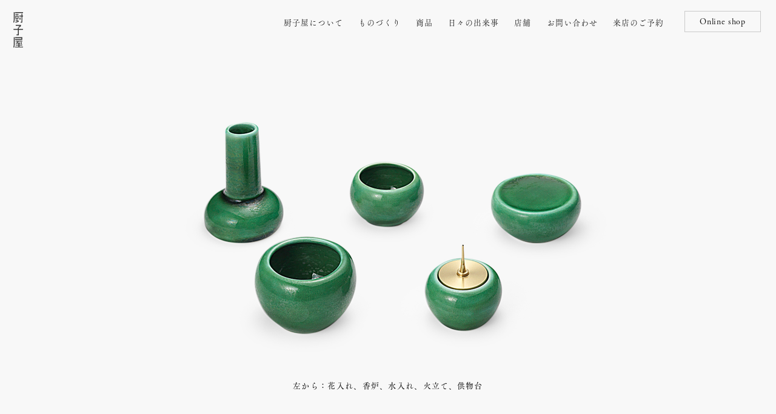

--- FILE ---
content_type: text/html; charset=UTF-8
request_url: https://www.zushiya.com/product/1101/
body_size: 12627
content:

<!DOCTYPE html>
<html lang="ja">
<head>
    <!-- Google tag (gtag.js) -->
  <script async src="https://www.googletagmanager.com/gtag/js?id=UA-37549045-1"></script>
  <script>
    window.dataLayer = window.dataLayer || [];
    function gtag(){dataLayer.push(arguments);}
    gtag('js', new Date());

    gtag('config', 'UA-37549045-1');
  </script>

  <meta charset="UTF-8">
  <meta name="viewport" content="width=device-width, initial-scale=1">
  <title>0406_水野 加奈子 陶磁器の具足 円｜厨子屋銀座</title>
  <meta name="description" content="製品としての完成度の高さと細部に至るまでの徹底した、厨子屋の製品をご覧いただけます。">
  <meta property="og:title" content="0406_水野 加奈子 陶磁器の具足 円｜厨子屋銀座">
  <meta property="og:description" content="製品としての完成度の高さと細部に至るまでの徹底した、厨子屋の製品をご覧いただけます。">
  <meta property="og:image" content="http://www.zushiya.com/img/ogp.png">
  <meta property="og:url" content="http://www.zushiya.com/product/1101/">
  <meta name="twitter:card" content="summary">
  <meta name="format-detection" content="telephone=no">
  <link rel="stylesheet" href="/css/common.css">
                                  <link rel="stylesheet" href="/css/single-product.css">
    
  <script src="https://webfont.fontplus.jp/accessor/script/fontplus.js?31ETfvCIvno%3D&box=kYMesoyQ6WE%3D&aa=1&ab=2"></script>
  <script src="/js/common.js" defer></script>
                    <script src="/js/product.js" defer></script>
    <link rel="icon" href="/img/favicon.ico" sizes="any">
  <link rel="icon" href="/img/favicon.svg" type="image/svg+xml">
  <link rel="apple-touch-icon" href="/img/apple-touch-icon.png">
  <meta name='robots' content='max-image-preview:large' />
<link rel="alternate" title="oEmbed (JSON)" type="application/json+oembed" href="https://www.zushiya.com/wp-json/oembed/1.0/embed?url=https%3A%2F%2Fwww.zushiya.com%2Fproduct%2F1101%2F" />
<link rel="alternate" title="oEmbed (XML)" type="text/xml+oembed" href="https://www.zushiya.com/wp-json/oembed/1.0/embed?url=https%3A%2F%2Fwww.zushiya.com%2Fproduct%2F1101%2F&#038;format=xml" />
<style id='wp-img-auto-sizes-contain-inline-css' type='text/css'>
img:is([sizes=auto i],[sizes^="auto," i]){contain-intrinsic-size:3000px 1500px}
/*# sourceURL=wp-img-auto-sizes-contain-inline-css */
</style>
<style id='wp-emoji-styles-inline-css' type='text/css'>

	img.wp-smiley, img.emoji {
		display: inline !important;
		border: none !important;
		box-shadow: none !important;
		height: 1em !important;
		width: 1em !important;
		margin: 0 0.07em !important;
		vertical-align: -0.1em !important;
		background: none !important;
		padding: 0 !important;
	}
/*# sourceURL=wp-emoji-styles-inline-css */
</style>
<style id='wp-block-library-inline-css' type='text/css'>
:root{--wp-block-synced-color:#7a00df;--wp-block-synced-color--rgb:122,0,223;--wp-bound-block-color:var(--wp-block-synced-color);--wp-editor-canvas-background:#ddd;--wp-admin-theme-color:#007cba;--wp-admin-theme-color--rgb:0,124,186;--wp-admin-theme-color-darker-10:#006ba1;--wp-admin-theme-color-darker-10--rgb:0,107,160.5;--wp-admin-theme-color-darker-20:#005a87;--wp-admin-theme-color-darker-20--rgb:0,90,135;--wp-admin-border-width-focus:2px}@media (min-resolution:192dpi){:root{--wp-admin-border-width-focus:1.5px}}.wp-element-button{cursor:pointer}:root .has-very-light-gray-background-color{background-color:#eee}:root .has-very-dark-gray-background-color{background-color:#313131}:root .has-very-light-gray-color{color:#eee}:root .has-very-dark-gray-color{color:#313131}:root .has-vivid-green-cyan-to-vivid-cyan-blue-gradient-background{background:linear-gradient(135deg,#00d084,#0693e3)}:root .has-purple-crush-gradient-background{background:linear-gradient(135deg,#34e2e4,#4721fb 50%,#ab1dfe)}:root .has-hazy-dawn-gradient-background{background:linear-gradient(135deg,#faaca8,#dad0ec)}:root .has-subdued-olive-gradient-background{background:linear-gradient(135deg,#fafae1,#67a671)}:root .has-atomic-cream-gradient-background{background:linear-gradient(135deg,#fdd79a,#004a59)}:root .has-nightshade-gradient-background{background:linear-gradient(135deg,#330968,#31cdcf)}:root .has-midnight-gradient-background{background:linear-gradient(135deg,#020381,#2874fc)}:root{--wp--preset--font-size--normal:16px;--wp--preset--font-size--huge:42px}.has-regular-font-size{font-size:1em}.has-larger-font-size{font-size:2.625em}.has-normal-font-size{font-size:var(--wp--preset--font-size--normal)}.has-huge-font-size{font-size:var(--wp--preset--font-size--huge)}.has-text-align-center{text-align:center}.has-text-align-left{text-align:left}.has-text-align-right{text-align:right}.has-fit-text{white-space:nowrap!important}#end-resizable-editor-section{display:none}.aligncenter{clear:both}.items-justified-left{justify-content:flex-start}.items-justified-center{justify-content:center}.items-justified-right{justify-content:flex-end}.items-justified-space-between{justify-content:space-between}.screen-reader-text{border:0;clip-path:inset(50%);height:1px;margin:-1px;overflow:hidden;padding:0;position:absolute;width:1px;word-wrap:normal!important}.screen-reader-text:focus{background-color:#ddd;clip-path:none;color:#444;display:block;font-size:1em;height:auto;left:5px;line-height:normal;padding:15px 23px 14px;text-decoration:none;top:5px;width:auto;z-index:100000}html :where(.has-border-color){border-style:solid}html :where([style*=border-top-color]){border-top-style:solid}html :where([style*=border-right-color]){border-right-style:solid}html :where([style*=border-bottom-color]){border-bottom-style:solid}html :where([style*=border-left-color]){border-left-style:solid}html :where([style*=border-width]){border-style:solid}html :where([style*=border-top-width]){border-top-style:solid}html :where([style*=border-right-width]){border-right-style:solid}html :where([style*=border-bottom-width]){border-bottom-style:solid}html :where([style*=border-left-width]){border-left-style:solid}html :where(img[class*=wp-image-]){height:auto;max-width:100%}:where(figure){margin:0 0 1em}html :where(.is-position-sticky){--wp-admin--admin-bar--position-offset:var(--wp-admin--admin-bar--height,0px)}@media screen and (max-width:600px){html :where(.is-position-sticky){--wp-admin--admin-bar--position-offset:0px}}

/*# sourceURL=wp-block-library-inline-css */
</style><style id='global-styles-inline-css' type='text/css'>
:root{--wp--preset--aspect-ratio--square: 1;--wp--preset--aspect-ratio--4-3: 4/3;--wp--preset--aspect-ratio--3-4: 3/4;--wp--preset--aspect-ratio--3-2: 3/2;--wp--preset--aspect-ratio--2-3: 2/3;--wp--preset--aspect-ratio--16-9: 16/9;--wp--preset--aspect-ratio--9-16: 9/16;--wp--preset--color--black: #000000;--wp--preset--color--cyan-bluish-gray: #abb8c3;--wp--preset--color--white: #ffffff;--wp--preset--color--pale-pink: #f78da7;--wp--preset--color--vivid-red: #cf2e2e;--wp--preset--color--luminous-vivid-orange: #ff6900;--wp--preset--color--luminous-vivid-amber: #fcb900;--wp--preset--color--light-green-cyan: #7bdcb5;--wp--preset--color--vivid-green-cyan: #00d084;--wp--preset--color--pale-cyan-blue: #8ed1fc;--wp--preset--color--vivid-cyan-blue: #0693e3;--wp--preset--color--vivid-purple: #9b51e0;--wp--preset--gradient--vivid-cyan-blue-to-vivid-purple: linear-gradient(135deg,rgb(6,147,227) 0%,rgb(155,81,224) 100%);--wp--preset--gradient--light-green-cyan-to-vivid-green-cyan: linear-gradient(135deg,rgb(122,220,180) 0%,rgb(0,208,130) 100%);--wp--preset--gradient--luminous-vivid-amber-to-luminous-vivid-orange: linear-gradient(135deg,rgb(252,185,0) 0%,rgb(255,105,0) 100%);--wp--preset--gradient--luminous-vivid-orange-to-vivid-red: linear-gradient(135deg,rgb(255,105,0) 0%,rgb(207,46,46) 100%);--wp--preset--gradient--very-light-gray-to-cyan-bluish-gray: linear-gradient(135deg,rgb(238,238,238) 0%,rgb(169,184,195) 100%);--wp--preset--gradient--cool-to-warm-spectrum: linear-gradient(135deg,rgb(74,234,220) 0%,rgb(151,120,209) 20%,rgb(207,42,186) 40%,rgb(238,44,130) 60%,rgb(251,105,98) 80%,rgb(254,248,76) 100%);--wp--preset--gradient--blush-light-purple: linear-gradient(135deg,rgb(255,206,236) 0%,rgb(152,150,240) 100%);--wp--preset--gradient--blush-bordeaux: linear-gradient(135deg,rgb(254,205,165) 0%,rgb(254,45,45) 50%,rgb(107,0,62) 100%);--wp--preset--gradient--luminous-dusk: linear-gradient(135deg,rgb(255,203,112) 0%,rgb(199,81,192) 50%,rgb(65,88,208) 100%);--wp--preset--gradient--pale-ocean: linear-gradient(135deg,rgb(255,245,203) 0%,rgb(182,227,212) 50%,rgb(51,167,181) 100%);--wp--preset--gradient--electric-grass: linear-gradient(135deg,rgb(202,248,128) 0%,rgb(113,206,126) 100%);--wp--preset--gradient--midnight: linear-gradient(135deg,rgb(2,3,129) 0%,rgb(40,116,252) 100%);--wp--preset--font-size--small: 13px;--wp--preset--font-size--medium: 20px;--wp--preset--font-size--large: 36px;--wp--preset--font-size--x-large: 42px;--wp--preset--spacing--20: 0.44rem;--wp--preset--spacing--30: 0.67rem;--wp--preset--spacing--40: 1rem;--wp--preset--spacing--50: 1.5rem;--wp--preset--spacing--60: 2.25rem;--wp--preset--spacing--70: 3.38rem;--wp--preset--spacing--80: 5.06rem;--wp--preset--shadow--natural: 6px 6px 9px rgba(0, 0, 0, 0.2);--wp--preset--shadow--deep: 12px 12px 50px rgba(0, 0, 0, 0.4);--wp--preset--shadow--sharp: 6px 6px 0px rgba(0, 0, 0, 0.2);--wp--preset--shadow--outlined: 6px 6px 0px -3px rgb(255, 255, 255), 6px 6px rgb(0, 0, 0);--wp--preset--shadow--crisp: 6px 6px 0px rgb(0, 0, 0);}:where(.is-layout-flex){gap: 0.5em;}:where(.is-layout-grid){gap: 0.5em;}body .is-layout-flex{display: flex;}.is-layout-flex{flex-wrap: wrap;align-items: center;}.is-layout-flex > :is(*, div){margin: 0;}body .is-layout-grid{display: grid;}.is-layout-grid > :is(*, div){margin: 0;}:where(.wp-block-columns.is-layout-flex){gap: 2em;}:where(.wp-block-columns.is-layout-grid){gap: 2em;}:where(.wp-block-post-template.is-layout-flex){gap: 1.25em;}:where(.wp-block-post-template.is-layout-grid){gap: 1.25em;}.has-black-color{color: var(--wp--preset--color--black) !important;}.has-cyan-bluish-gray-color{color: var(--wp--preset--color--cyan-bluish-gray) !important;}.has-white-color{color: var(--wp--preset--color--white) !important;}.has-pale-pink-color{color: var(--wp--preset--color--pale-pink) !important;}.has-vivid-red-color{color: var(--wp--preset--color--vivid-red) !important;}.has-luminous-vivid-orange-color{color: var(--wp--preset--color--luminous-vivid-orange) !important;}.has-luminous-vivid-amber-color{color: var(--wp--preset--color--luminous-vivid-amber) !important;}.has-light-green-cyan-color{color: var(--wp--preset--color--light-green-cyan) !important;}.has-vivid-green-cyan-color{color: var(--wp--preset--color--vivid-green-cyan) !important;}.has-pale-cyan-blue-color{color: var(--wp--preset--color--pale-cyan-blue) !important;}.has-vivid-cyan-blue-color{color: var(--wp--preset--color--vivid-cyan-blue) !important;}.has-vivid-purple-color{color: var(--wp--preset--color--vivid-purple) !important;}.has-black-background-color{background-color: var(--wp--preset--color--black) !important;}.has-cyan-bluish-gray-background-color{background-color: var(--wp--preset--color--cyan-bluish-gray) !important;}.has-white-background-color{background-color: var(--wp--preset--color--white) !important;}.has-pale-pink-background-color{background-color: var(--wp--preset--color--pale-pink) !important;}.has-vivid-red-background-color{background-color: var(--wp--preset--color--vivid-red) !important;}.has-luminous-vivid-orange-background-color{background-color: var(--wp--preset--color--luminous-vivid-orange) !important;}.has-luminous-vivid-amber-background-color{background-color: var(--wp--preset--color--luminous-vivid-amber) !important;}.has-light-green-cyan-background-color{background-color: var(--wp--preset--color--light-green-cyan) !important;}.has-vivid-green-cyan-background-color{background-color: var(--wp--preset--color--vivid-green-cyan) !important;}.has-pale-cyan-blue-background-color{background-color: var(--wp--preset--color--pale-cyan-blue) !important;}.has-vivid-cyan-blue-background-color{background-color: var(--wp--preset--color--vivid-cyan-blue) !important;}.has-vivid-purple-background-color{background-color: var(--wp--preset--color--vivid-purple) !important;}.has-black-border-color{border-color: var(--wp--preset--color--black) !important;}.has-cyan-bluish-gray-border-color{border-color: var(--wp--preset--color--cyan-bluish-gray) !important;}.has-white-border-color{border-color: var(--wp--preset--color--white) !important;}.has-pale-pink-border-color{border-color: var(--wp--preset--color--pale-pink) !important;}.has-vivid-red-border-color{border-color: var(--wp--preset--color--vivid-red) !important;}.has-luminous-vivid-orange-border-color{border-color: var(--wp--preset--color--luminous-vivid-orange) !important;}.has-luminous-vivid-amber-border-color{border-color: var(--wp--preset--color--luminous-vivid-amber) !important;}.has-light-green-cyan-border-color{border-color: var(--wp--preset--color--light-green-cyan) !important;}.has-vivid-green-cyan-border-color{border-color: var(--wp--preset--color--vivid-green-cyan) !important;}.has-pale-cyan-blue-border-color{border-color: var(--wp--preset--color--pale-cyan-blue) !important;}.has-vivid-cyan-blue-border-color{border-color: var(--wp--preset--color--vivid-cyan-blue) !important;}.has-vivid-purple-border-color{border-color: var(--wp--preset--color--vivid-purple) !important;}.has-vivid-cyan-blue-to-vivid-purple-gradient-background{background: var(--wp--preset--gradient--vivid-cyan-blue-to-vivid-purple) !important;}.has-light-green-cyan-to-vivid-green-cyan-gradient-background{background: var(--wp--preset--gradient--light-green-cyan-to-vivid-green-cyan) !important;}.has-luminous-vivid-amber-to-luminous-vivid-orange-gradient-background{background: var(--wp--preset--gradient--luminous-vivid-amber-to-luminous-vivid-orange) !important;}.has-luminous-vivid-orange-to-vivid-red-gradient-background{background: var(--wp--preset--gradient--luminous-vivid-orange-to-vivid-red) !important;}.has-very-light-gray-to-cyan-bluish-gray-gradient-background{background: var(--wp--preset--gradient--very-light-gray-to-cyan-bluish-gray) !important;}.has-cool-to-warm-spectrum-gradient-background{background: var(--wp--preset--gradient--cool-to-warm-spectrum) !important;}.has-blush-light-purple-gradient-background{background: var(--wp--preset--gradient--blush-light-purple) !important;}.has-blush-bordeaux-gradient-background{background: var(--wp--preset--gradient--blush-bordeaux) !important;}.has-luminous-dusk-gradient-background{background: var(--wp--preset--gradient--luminous-dusk) !important;}.has-pale-ocean-gradient-background{background: var(--wp--preset--gradient--pale-ocean) !important;}.has-electric-grass-gradient-background{background: var(--wp--preset--gradient--electric-grass) !important;}.has-midnight-gradient-background{background: var(--wp--preset--gradient--midnight) !important;}.has-small-font-size{font-size: var(--wp--preset--font-size--small) !important;}.has-medium-font-size{font-size: var(--wp--preset--font-size--medium) !important;}.has-large-font-size{font-size: var(--wp--preset--font-size--large) !important;}.has-x-large-font-size{font-size: var(--wp--preset--font-size--x-large) !important;}
/*# sourceURL=global-styles-inline-css */
</style>

<style id='classic-theme-styles-inline-css' type='text/css'>
/*! This file is auto-generated */
.wp-block-button__link{color:#fff;background-color:#32373c;border-radius:9999px;box-shadow:none;text-decoration:none;padding:calc(.667em + 2px) calc(1.333em + 2px);font-size:1.125em}.wp-block-file__button{background:#32373c;color:#fff;text-decoration:none}
/*# sourceURL=/wp-includes/css/classic-themes.min.css */
</style>
<link rel="https://api.w.org/" href="https://www.zushiya.com/wp-json/" /><link rel="alternate" title="JSON" type="application/json" href="https://www.zushiya.com/wp-json/wp/v2/product/1101" /><link rel="EditURI" type="application/rsd+xml" title="RSD" href="https://www.zushiya.com/wordpress/xmlrpc.php?rsd" />
<meta name="generator" content="WordPress 6.9" />
<link rel="canonical" href="https://www.zushiya.com/product/1101/" />
<link rel='shortlink' href='https://www.zushiya.com/?p=1101' />
</head>
<body class="wp-singular product-template-default single single-product postid-1101 wp-theme-zushiya">
<header class="header header--bg-blackColor"
>
  <div class="header__inner">
    <nav class="desktop-nav u-none u-md-flex">
      <div class="header__logo">
        <a class="header__logolink" href="/">
          <!-- 白色ロゴ+白色ボタン+黒背景が必要な場合 デスクトップ -->
                    <img class="header__logoImg header__logoImg--white" src="/img/svg/brand-logo-white.svg" width="18" height="67" alt="厨子屋" decording="async">
                    <img class="header__logoImg header__logoImg--black" src="/img/svg/brand-logo-black.svg" width="18" height="67" alt="厨子屋" decording="async">
        </a>
      </div>
      <div class="desktop-nav__listWrapper">
        <ul class="desktop-nav__list">
          <li class="desktop-nav__item desktop-nav__item--haveChildList">
            <button class="desktop-nav__button" type="button">厨子屋について</button>
            <ul class="desktop-nav__chiLdList">
              <li class="desktop-nav__chiLdItem">
                <a href="/about/concept/" class="desktop-nav__chiLdLink">厨子屋とは</a>
              </li>
              <li class="desktop-nav__chiLdItem">
                <a href="/about/ginza/" class="desktop-nav__chiLdLink">厨子屋 銀座本店 / ギャラリー</a>
              </li>
            </ul>
          </li>
          <li class="desktop-nav__item desktop-nav__item--haveChildList">
            <button class="desktop-nav__button" type="button">ものづくり</button>
            <ul class="desktop-nav__chiLdList">
              <li class="desktop-nav__chiLdItem">
                <a href="/manufacturing/aizu/" class="desktop-nav__chiLdLink">会津のものづくり</a>
              </li>
              <li class="desktop-nav__chiLdItem">
                <a href="/manufacturing/production/" class="desktop-nav__chiLdLink">生産工程</a>
              </li>
            </ul>
          </li>
          <li class="desktop-nav__item desktop-nav__item--haveChildList">
            <button class="desktop-nav__button" type="button">商品</button>
            <ul class="desktop-nav__chiLdList">
              <li class="desktop-nav__chiLdItem">
                <a href="/zushi/design/" class="desktop-nav__chiLdLink">デザイン厨子</a>
              </li>
              <li class="desktop-nav__chiLdItem">
                <a href="/zushi/kougei/" class="desktop-nav__chiLdLink">工芸厨子</a>
              </li>
              <li class="desktop-nav__chiLdItem">
                <a href="/zushi/koubou/" class="desktop-nav__chiLdLink">工房厨子</a>
              </li>
              <li class="desktop-nav__chiLdItem">
                <a href="/product/category/mortuary-tablet/" class="desktop-nav__chiLdLink">位牌</a>
              </li>
              <li class="desktop-nav__chiLdItem">
                <a href="/product/" class="desktop-nav__chiLdLink">すべての商品</a>
              </li>
            </ul>
          </li>
          <li class="desktop-nav__item desktop-nav__item--haveChildList">
            <button class="desktop-nav__button" type="button">日々の出来事</button>
            <ul class="desktop-nav__chiLdList">
              <li class="desktop-nav__chiLdItem">
                <a href="/blog/category/ginza_store/" class="desktop-nav__chiLdLink">銀座本店のお知らせ</a>
              </li>
              <li class="desktop-nav__chiLdItem">
                <a href="/blog/category/ginza_gallery/" class="desktop-nav__chiLdLink">銀座ギャラリーのお知らせ</a>
              </li>
              <li class="desktop-nav__chiLdItem">
                <a href="/blog/category/ginza_matsuya/" class="desktop-nav__chiLdLink">松屋銀座店のお知らせ</a>
              </li>
              <li class="desktop-nav__chiLdItem">
                <a href="/blog/category/media/" class="desktop-nav__chiLdLink">メディア掲載</a>
              </li>
              <li class="desktop-nav__chiLdItem">
                <a href="/blog/category/other/" class="desktop-nav__chiLdLink">ご質問・事例コラム</a>
              <li class="desktop-nav__chiLdItem">
            </ul>
          </li>
          <li class="desktop-nav__item desktop-nav__item--haveChildList">
            <button class="desktop-nav__button" type="button">店舗</button>
            <ul class="desktop-nav__chiLdList">
              <li class="desktop-nav__chiLdItem">
                <a href="/about/ginza/" class="desktop-nav__chiLdLink">銀座本店／ギャラリー</a>
              </li>
              <li class="desktop-nav__chiLdItem">
                <a href="/about/ginza/#access" class="desktop-nav__chiLdLink">アクセス</a>
              </li>
            </ul>
          </li>
          <li class="desktop-nav__item">
            <a class="desktop-nav__link" href="/contact/">お問い合わせ</a>
          </li>
          <li class="desktop-nav__item">
            <a class="desktop-nav__link" href="/visit/">来店のご予約</a>
          </li>
        </ul>
        <div class="header__online">
          <a class="" href="https://shop.zushiya.com/" target="_blank">Online shop</a>
        </div>
      </div>
    </nav>
    <div class="header-mobile u-flex u-md-none">
      <div class="header-mobile__logo">
        <a href="/">
          <!-- 白色ロゴ+白色ボタン+黒背景が必要な場合 モバイル -->
                    <img class="header__logoImg header__logoImg--white" src="/img/svg/brand-logo-white.svg" width="18" height="67" alt="厨子屋" decording="async">
                    <img class="header__logoImg header__logoImg--black" src="/img/svg/brand-logo-black.svg" width="18" height="67" alt="厨子屋" decording="async">
        </a>
      </div>
      <button id="js-drawer-open" class="header-mobile__button" type="button" aria-label="メニューを開く">
        <span class="header-mobile__button--line"></span>
        <span class="header-mobile__button--line"></span>
        <span class="header-mobile__button--line"></span>
      </button>
    </div>
  </div>
</header>

<div id="js-drawer" class="drawer u-md-none" aria-hidden="true">
	<div id="js-drawer-backdrop" class="drawer__backdrop"></div>
	<div class="drawerNav">
		<button id="js-drawer-close" class="drawerNav__close" type="button" aria-label="閉じる">
      <span class="drawerNav__close--line"></span>
    </button>
		<ul class="drawerNav__list">
      <li class="drawerNav__listItem drawerNav__listItem--haveChildList is-active">
        <button class="drawerNav__button js-nav-button" type="button">商品</button>
        <ul class="childList">
          <li class="childList__item">
            <a href="/zushi/design/" class="childList__itemLink">デザイン厨子</a>
          </li>
          <li class="childList__item">
            <a href="/zushi/kougei/" class="childList__itemLink">工芸厨子</a>
          </li>
          <li class="childList__item">
            <a href="/zushi/koubou/" class="childList__itemLink">工房厨子</a>
          </li>
          <li class="childList__item">
            <a href="/product/category/mortuary-tablet/" class="childList__itemLink">位牌</a>
          </li>
          <li class="childList__item">
            <a href="/product/" class="childList__itemLink">すべての商品</a>
          </li>
        </ul>
      </li>
			<li class="drawerNav__listItem drawerNav__listItem--haveChildList is-active">
				<button class="drawerNav__button js-nav-button" type="button">厨子屋について</button>
        <ul class="childList">
          <li class="childList__item">
            <a href="/about/concept/" class="childList__itemLink">厨子屋とは</a>
          </li>
          <li class="childList__item">
            <a href="/about/ginza/" class="childList__itemLink">厨子屋 銀座本店 / ギャラリー</a>
          </li>
        </ul>
			</li>
			<li class="drawerNav__listItem drawerNav__listItem--haveChildList is-active">
				<button class="drawerNav__button js-nav-button" type="button">ものづくり</button>
        <ul class="childList">
          <li class="childList__item">
            <a href="/manufacturing/aizu/" class="childList__itemLink">会津のものづくり</a>
          </li>
          <li class="childList__item">
            <a href="/manufacturing/production/" class="childList__itemLink">一気通貫の生産工程</a>
          </li>
        </ul>
			</li>
			<li class="drawerNav__listItem drawerNav__listItem--haveChildList is-active">
				<button class="drawerNav__button js-nav-button" type="button">日々の出来事</button>
        <ul class="childList">
          <li class="childList__item">
            <a href="/blog/category/ginza_store/" class="childList__itemLink">銀座本店のお知らせ</a>
          </li>
          <li class="childList__item">
            <a href="/blog/category/ginza_gallery/" class="childList__itemLink">銀座ギャラリーのお知らせ</a>
          </li>
          <li class="childList__item">
            <a href="/blog/category/ginza_matsuya/" class="childList__itemLink">松屋銀座店のお知らせ</a>
          </li>
          <li class="childList__item">
            <a href="/blog/category/media/" class="childList__itemLink">メディア掲載</a>
          </li>
          <li class="childList__item">
            <a href="/blog/category/other/" class="childList__itemLink">ご質問・事例コラム</a>
          </li>
        </ul>
			</li>
			<li class="drawerNav__listItem">
				<a class="drawerNav__link" href="/contact/">お問い合わせ</a>
			</li>
      <li class="drawerNav__listItem drawerNav__listItem--haveChildList is-active">
				<button class="drawerNav__button js-nav-button" type="button">店舗</button>
        <ul class="childList">
          <li class="childList__item">
            <a href="/about/ginza/" class="childList__itemLink">銀座本店／ギャラリー</a>
          </li>
          <li class="childList__item">
            <a href="/about/ginza/#access" class="childList__itemLink">アクセス</a>
          </li>
        </ul>
			</li>
			<li class="drawerNav__listItem">
				<a class="drawerNav__link" href="/visit/">来店のご予約</a>
			</li>
			<li>
			</li>
		</ul>
    <ul class="drawerNav__subList">
      <li class="drawerNav__subListItem">
        <a href="https://alte-meister.co.jp/privacy/" target="_blank">プライバシー・ポリシー</a>
      </li>
      <li class="drawerNav__subListItem">
        <a href="https://alte-meister.co.jp/" target="_blank">アルテマイスター</a>
      </li>
    </ul>
    <div class="drawer-online">
      <ul class="drawer-onlineList">
        <li>
          <a href="https://shop.zushiya.com/" class="drawer-onlineLink" target="_blank">Online shop</a>
        </li>
        <li>
          <a href="https://lin.ee/dGIajZL" class="drawer-onlineLink" target="_blank">LINE</a>
        </li>
      </ul>
    </div>
    <small class="drawer-copyright">Copyright © ALTE MEISTER Co.,Ltd. All Rights Reserved.</small>
	</div>
</div>

  <main class="js-load-animation">
    <!-- スライド -->
          <div class="hero">
        <div class="hero__slide">
          <div id="js-hero-slide" class="hero__slideInner swiper">
            <div class="hero__slideItemWrapper swiper-wrapper">
                              <div class="hero__slideItem swiper-slide">
                  <picture>
                    <source
                      media="(min-width: 768px)"
                      srcset="https://www.zushiya.com/wordpress/wp-content/uploads/2023/03/0406_main-scaled.jpg"
                      width="2560"
                      height="1266"
                    >
                    <img
                      class="hero__image"
                      src="https://www.zushiya.com/wordpress/wp-content/uploads/2023/03/0406_main_sp.jpg"
                      width="750"
                      height="880"
                      alt=""
                      decoding="async"
                    >
                  </picture>
                                                        <h3 class="hero__textOnSlide">左から：花入れ、香炉、水入れ、火立て、供物台</h3>
                                    </div>
                          </div>
            <div class="hero__navigation">
              <button class="hero__button swiper-button-prev">
                <span class="hero__buttonPrev"></span>
              </button>
              <div class="hero__pagination swiper-pagination"></div>
              <button class="hero__button swiper-button-next">
                <span class="hero__buttonNext"></span>
              </button>
            </div>
          </div>
        </div>
      </div>
    
    <div class="content">
      <div class="content__namesAndPrice">
        <div class="content__namesAndGroup">
          <div class="content__names">
            <h2 class="content__category">具足</h2>            <span>&nbsp;/&nbsp;</span><h2 class="content__designer">水野 加奈子</h2>          </div>
                      <h1 class="content__group">
                            陶磁器の具足 円            </h1>
                  </div>

        <div class="content__priceWrapper">
                      <p class="content__price">¥2,860 - ¥4,400</p>
                  </div>
      </div>

      <div class="introAndInfo">
        <!-- 製品 & デザイナー紹介 -->
        <div class="introduction">
                      <p class="introduction__description">陶磁器デザイナー・水野加奈子が手掛ける陶磁器シリーズ。三重県四日市市の萬古焼を代表する半磁器土を用いてつくられた。丸みを帯びたかたちは、思わず手で包み込みたくなる。※白釉もございます<br />
<br />
▽オンラインショップで詳しくご覧いただけます<br />
<u><a href="https://shop.zushiya.com/view/item/000000000055?category_page_id=ct59&utm_source=brandsite&utm_medium=item_000000000055"target="_brank">・緑釉　円</a></u><br />
<u><a href="https://shop.zushiya.com/view/item/000000000052?category_page_id=ct59&utm_source=brandsite&utm_medium=item_000000000052"target="_brank">・白釉　円</a></u></p>
                    <!-- デザイナー紹介 -->
                      <div class="designer">
                              <div>
                  <div class="designer__nameWrapper">
                    <h2 class="designer__nameJa">水野 加奈子</h2>
                    <h2 class="designer__nameEn">Kanako Mizuno</h2>
                  </div>
                  <p class="designer__introduction">
                    窯業技師<br />
福岡県生まれ。大学で工芸全般を学び、陶芸を専攻。卒業後は公設の工業系研究機関で陶磁器のデザイン開発を担当し、地元大学の非常勤講師として「工芸」の教鞭を執る。週末の合間には畑仕事に勤しみ、土が身近な生活を送っている。                  </p>
                  <div class="designer__linkList">
                                      </div>
                </div>
                          </div>
                  </div>
        <!-- 製品詳細情報 -->
                  <div class="productsInfomationWrapper">
                          <div class="productsInfomation">
                <h4 class="productsInfomation__name">
                  緑釉 円 花入れ                                  </h4>
                <dl class="productsInfomation__listWrapper">
                                                            <div class="productsInfomation__list">
                        <dt class="productsInfomation__listName">製品ID</dt>
                        <div class="productsInfomation__detailWrapper">
                          <dd class="productsInfomation__detail">4Y053</dd>
                        </div>
                      </div>
                                          <div class="productsInfomation__list">
                        <dt class="productsInfomation__listName">価格</dt>
                        <div class="productsInfomation__detailWrapper">
                          <dd class="productsInfomation__detail">¥4,070（税込）</dd>
                        </div>
                      </div>
                                          <div class="productsInfomation__list">
                        <dt class="productsInfomation__listName">材質</dt>
                        <div class="productsInfomation__detailWrapper">
                          <dd class="productsInfomation__detail">半磁器土</dd>
                        </div>
                      </div>
                                          <div class="productsInfomation__list">
                        <dt class="productsInfomation__listName">外寸</dt>
                        <div class="productsInfomation__detailWrapper">
                          <dd class="productsInfomation__detail">約H8.0×約φ5.5cm</dd>
                        </div>
                      </div>
                                          <div class="productsInfomation__list">
                        <dt class="productsInfomation__listName">特記</dt>
                        <div class="productsInfomation__detailWrapper">
                          <dd class="productsInfomation__detail">※釉薬の風合いや色味がひとつひとつ異なります。予めご了承ください。</dd>
                        </div>
                      </div>
                                                      </dl>
              </div>
                          <div class="productsInfomation">
                <h4 class="productsInfomation__name">
                  緑釉 円 香炉                                  </h4>
                <dl class="productsInfomation__listWrapper">
                                                            <div class="productsInfomation__list">
                        <dt class="productsInfomation__listName">製品ID</dt>
                        <div class="productsInfomation__detailWrapper">
                          <dd class="productsInfomation__detail">4Y049</dd>
                        </div>
                      </div>
                                          <div class="productsInfomation__list">
                        <dt class="productsInfomation__listName">価格</dt>
                        <div class="productsInfomation__detailWrapper">
                          <dd class="productsInfomation__detail">¥3,520（税込）</dd>
                        </div>
                      </div>
                                          <div class="productsInfomation__list">
                        <dt class="productsInfomation__listName">材質</dt>
                        <div class="productsInfomation__detailWrapper">
                          <dd class="productsInfomation__detail">半磁器土</dd>
                        </div>
                      </div>
                                          <div class="productsInfomation__list">
                        <dt class="productsInfomation__listName">外寸</dt>
                        <div class="productsInfomation__detailWrapper">
                          <dd class="productsInfomation__detail">約H4.2×約φ6.3cm</dd>
                        </div>
                      </div>
                                          <div class="productsInfomation__list">
                        <dt class="productsInfomation__listName">特記</dt>
                        <div class="productsInfomation__detailWrapper">
                          <dd class="productsInfomation__detail">※釉薬の風合いや色味がひとつひとつ異なります。予めご了承ください。</dd>
                        </div>
                      </div>
                                                      </dl>
              </div>
                          <div class="productsInfomation">
                <h4 class="productsInfomation__name">
                  緑釉 円 水入れ                                  </h4>
                <dl class="productsInfomation__listWrapper">
                                                            <div class="productsInfomation__list">
                        <dt class="productsInfomation__listName">製品ID</dt>
                        <div class="productsInfomation__detailWrapper">
                          <dd class="productsInfomation__detail">4Y050</dd>
                        </div>
                      </div>
                                          <div class="productsInfomation__list">
                        <dt class="productsInfomation__listName">価格</dt>
                        <div class="productsInfomation__detailWrapper">
                          <dd class="productsInfomation__detail">¥2,860（税込）</dd>
                        </div>
                      </div>
                                          <div class="productsInfomation__list">
                        <dt class="productsInfomation__listName">材質</dt>
                        <div class="productsInfomation__detailWrapper">
                          <dd class="productsInfomation__detail">半磁器土</dd>
                        </div>
                      </div>
                                          <div class="productsInfomation__list">
                        <dt class="productsInfomation__listName">外寸</dt>
                        <div class="productsInfomation__detailWrapper">
                          <dd class="productsInfomation__detail">約H3.5×約φ5.3cm</dd>
                        </div>
                      </div>
                                          <div class="productsInfomation__list">
                        <dt class="productsInfomation__listName">特記</dt>
                        <div class="productsInfomation__detailWrapper">
                          <dd class="productsInfomation__detail">※釉薬の風合いや色味がひとつひとつ異なります。予めご了承ください。</dd>
                        </div>
                      </div>
                                                      </dl>
              </div>
                          <div class="productsInfomation">
                <h4 class="productsInfomation__name">
                  緑釉 円 火立て                                  </h4>
                <dl class="productsInfomation__listWrapper">
                                                            <div class="productsInfomation__list">
                        <dt class="productsInfomation__listName">製品ID</dt>
                        <div class="productsInfomation__detailWrapper">
                          <dd class="productsInfomation__detail">4Y052</dd>
                        </div>
                      </div>
                                          <div class="productsInfomation__list">
                        <dt class="productsInfomation__listName">価格</dt>
                        <div class="productsInfomation__detailWrapper">
                          <dd class="productsInfomation__detail">¥4,400（税込）</dd>
                        </div>
                      </div>
                                          <div class="productsInfomation__list">
                        <dt class="productsInfomation__listName">材質</dt>
                        <div class="productsInfomation__detailWrapper">
                          <dd class="productsInfomation__detail">半磁器土</dd>
                        </div>
                      </div>
                                          <div class="productsInfomation__list">
                        <dt class="productsInfomation__listName">外寸</dt>
                        <div class="productsInfomation__detailWrapper">
                          <dd class="productsInfomation__detail">約H5.0×約φ4.8cm<br />
※金具を含んだサイズです。</dd>
                        </div>
                      </div>
                                          <div class="productsInfomation__list">
                        <dt class="productsInfomation__listName">特記</dt>
                        <div class="productsInfomation__detailWrapper">
                          <dd class="productsInfomation__detail">※釉薬の風合いや色味がひとつひとつ異なります。予めご了承ください。</dd>
                        </div>
                      </div>
                                                      </dl>
              </div>
                          <div class="productsInfomation">
                <h4 class="productsInfomation__name">
                  緑釉 円 供物台                                  </h4>
                <dl class="productsInfomation__listWrapper">
                                                            <div class="productsInfomation__list">
                        <dt class="productsInfomation__listName">製品ID</dt>
                        <div class="productsInfomation__detailWrapper">
                          <dd class="productsInfomation__detail">4Y051</dd>
                        </div>
                      </div>
                                          <div class="productsInfomation__list">
                        <dt class="productsInfomation__listName">価格</dt>
                        <div class="productsInfomation__detailWrapper">
                          <dd class="productsInfomation__detail">¥3,520（税込）</dd>
                        </div>
                      </div>
                                          <div class="productsInfomation__list">
                        <dt class="productsInfomation__listName">材質</dt>
                        <div class="productsInfomation__detailWrapper">
                          <dd class="productsInfomation__detail">半磁器土</dd>
                        </div>
                      </div>
                                          <div class="productsInfomation__list">
                        <dt class="productsInfomation__listName">外寸</dt>
                        <div class="productsInfomation__detailWrapper">
                          <dd class="productsInfomation__detail">約H3.0×約φ6.3cm</dd>
                        </div>
                      </div>
                                          <div class="productsInfomation__list">
                        <dt class="productsInfomation__listName">特記</dt>
                        <div class="productsInfomation__detailWrapper">
                          <dd class="productsInfomation__detail">※釉薬の風合いや色味がひとつひとつ異なります。予めご了承ください。</dd>
                        </div>
                      </div>
                                                      </dl>
              </div>
                      </div>
              </div>

      <div class="backWrapper">
        <a class="back" href="https://www.zushiya.com/product/">商品一覧にもどる</a>
      </div>

            <div class="relatedProducts">
        <div class="relatedProducts__inner">
          <h5 class="relatedProducts__title">関連商品</h5>
          <ul class="relatedProducts__list">
                      <li class="relatedProducts__listItem relatedProduct-item">
              <a href="https://www.zushiya.com/product/1100/" class="relatedProduct-item__link">
                <div class="relatedProduct-item__thumbnail">
                                  <img src="https://www.zushiya.com/wordpress/wp-content/uploads/2023/03/0405.jpg" alt="" />
                                </div>
                <div class="relatedProduct-item__texts">
                  <div class="relatedProduct-item__texts--top">
                    <p class="relatedProduct-item__category">具足</p>
                    <p class="relatedProduct-item__designer">水野 加奈子</p>
                  </div>
                  <div class="relatedProduct-item__texts--bottom">
                    <p class="relatedProduct-item__title">陶磁器の具足 直</p>
                  </div>
                </div>
              </a>
            </li>
                      <li class="relatedProducts__listItem relatedProduct-item">
              <a href="https://www.zushiya.com/product/1111/" class="relatedProduct-item__link">
                <div class="relatedProduct-item__thumbnail">
                                  <img src="https://www.zushiya.com/wordpress/wp-content/uploads/2023/02/0416.jpg" alt="" />
                                </div>
                <div class="relatedProduct-item__texts">
                  <div class="relatedProduct-item__texts--top">
                    <p class="relatedProduct-item__category">リンセット</p>
                    <p class="relatedProduct-item__designer"></p>
                  </div>
                  <div class="relatedProduct-item__texts--bottom">
                    <p class="relatedProduct-item__title">涼リンセット いぶし</p>
                  </div>
                </div>
              </a>
            </li>
                      <li class="relatedProducts__listItem relatedProduct-item">
              <a href="https://www.zushiya.com/product/1124/" class="relatedProduct-item__link">
                <div class="relatedProduct-item__thumbnail">
                                  <img src="https://www.zushiya.com/wordpress/wp-content/uploads/2023/02/0701.jpg" alt="" />
                                </div>
                <div class="relatedProduct-item__texts">
                  <div class="relatedProduct-item__texts--top">
                    <p class="relatedProduct-item__category">位牌</p>
                    <p class="relatedProduct-item__designer"></p>
                  </div>
                  <div class="relatedProduct-item__texts--bottom">
                    <p class="relatedProduct-item__title">豆位牌</p>
                  </div>
                </div>
              </a>
            </li>
                      <li class="relatedProducts__listItem relatedProduct-item">
              <a href="https://www.zushiya.com/product/1130/" class="relatedProduct-item__link">
                <div class="relatedProduct-item__thumbnail">
                                  <img src="https://www.zushiya.com/wordpress/wp-content/uploads/2023/03/0707.jpg" alt="" />
                                </div>
                <div class="relatedProduct-item__texts">
                  <div class="relatedProduct-item__texts--top">
                    <p class="relatedProduct-item__category">位牌</p>
                    <p class="relatedProduct-item__designer">藤野 征一郎</p>
                  </div>
                  <div class="relatedProduct-item__texts--bottom">
                    <p class="relatedProduct-item__title">位牌仏</p>
                  </div>
                </div>
              </a>
            </li>
                    </ul>
        </div>
      </div>
      
    </div>
  </main>

<!-- 厨子屋 銀座本店・お取り扱い店舗 -->
<section class="store js-fadein-20">
  <div class="store__1Column">
    <h2 class="store__heading">厨子屋 銀座本店</h2>
    <div class="store__galleryWrapper">
      <div class="store__gallery">
        <div>
          <dl class="store__informationWrapper">
            <div class="store__information">
              <dt class="store__informationList">住所</dt>
              <dd class="store__informationDetail">〒104-0061 東京都中央区銀座 1-4-4 ギンザ 105 ビル 1F・B1</dd>
            </div>
            <div class="store__information">
              <dt class="store__informationList">電話番号</dt>
              <dd class="store__informationDetail"><a href="tel:0335385118">03-3538-5118</a></dd>
            </div>
            <div class="store__information">
              <dt class="store__informationList">営業時間</dt>
              <dd class="store__informationDetail">11:00〜19:00</dd>
            </div>
            <div class="store__information">
              <dt class="store__informationList">定休日</dt>
              <dd class="store__informationDetail">1Fショップ/火曜　<br class="u-block u-md-none">B1ギャラリー/月曜・火曜</dd>
            </div>
          </dl>
        </div>
        <div class="store__1ColumnMapWrapper">
          <a class="store__map"href="https://goo.gl/maps/1WsCP82oYBHHos716" target="_blank">Google map</a>
        </div>
      </div>
    </div>
  </div>
  <div class="store__2Column">
    <h2 class="store__heading">お取扱い店舗</h2>
    <ul class="store__list">
      <li class="store__item">
        <h3 class="store__name">厨子屋　松屋銀座店</h3>
        <dl class="store__informationWrapper">
          <div class="store__information">
            <dt class="store__informationList">住所</dt>
            <dd class="store__informationDetail">〒104-8130 東京都中央区銀座3-6-1<br class="u-block u-md-none">松屋銀座7F</dd>
          </div>
          <div class="store__information">
            <dt class="store__informationList">電話番号</dt>
            <dd class="store__informationDetail"><a href="tel:0335671211">03-3567-1211</a>（代表）</dd>
          </div>
          <div class="store__information">
            <dt class="store__informationList">営業時間</dt>
            <dd class="store__informationDetail">11:00〜20:00（日曜日もしくは連休最終日は19:30まで）</dd>
          </div>
          <div class="store__information">
            <dt class="store__informationList">定休日</dt>
            <dd class="store__informationDetail">休業日、営業時間は松屋銀座に準じます。</dd>
          </div>
        </dl>
        <a class="store__map store__map--mt"href="https://goo.gl/maps/Dn2LbdT4t8PzEfZk9" target="_blanvk">Google map</a>
      </li>
      <li class="store__item">
        <h3 class="store__name">アルテマイスター保志</h3>
        <dl class="store__informationWrapper">
          <div class="store__information">
            <dt class="store__informationList">住所</dt>
            <dd class="store__informationDetail">〒965-0861 福島県会津若松市日新町3-9</dd>
          </div>
          <div class="store__information">
            <dt class="store__informationList">電話番号</dt>
            <dd class="store__informationDetail"><a href="tel:0242264622">0242-26-4622</a></dd>
          </div>
          <div class="store__information">
            <dt class="store__informationList">営業時間</dt>
            <dd class="store__informationDetail">10:00〜18:00</dd>
          </div>
          <div class="store__information">
            <dt class="store__informationList">定休日</dt>
            <dd class="store__informationDetail">火曜</dd>
          </div>
        </dl>
        <a class="store__map store__map--mt"href="https://goo.gl/maps/6V8cUFVDJ9v9CM6M8" target="_blank">Google map</a>
      </li>
    </ul>
  </div>
  <div class="store__2Column">
    <h2 class="store__heading">ショールーム</h2>
    <ul class="store__list">
      <li class="store__item">
        <h3 class="store__name">厨子屋 神戸ショールーム</h3>
        <dl class="store__informationWrapper">
          <div class="store__information">
            <dt class="store__informationList">住所</dt>
            <dd class="store__informationDetail">〒651-1431 兵庫県西宮市山口町阪神流通センター1-32</dd>
          </div>
          <div class="store__information">
            <dt class="store__informationList">電話番号</dt>
            <dd class="store__informationDetail"><a href="tel:0789041771">078-904-1771</a></dd>
          </div>
          <div class="store__information">
            <dt class="store__informationList">営業時間</dt>
            <dd class="store__informationDetail">平日10：00～17：00</dd>
          </div>
          <div class="store__information">
            <dt class="store__informationList">定休日</dt>
            <dd class="store__informationDetail">土曜、日曜、祝祭日、夏季休業、年末年始</dd>
          </div>
        </dl>
        <a class="store__map store__map--mt"href="https://maps.app.goo.gl/nQsFXMQxWR4W5xoUA" target="_blanvk">Google map</a>
      </li>
    </ul>
  </div>
</section>

<script type="speculationrules">
{"prefetch":[{"source":"document","where":{"and":[{"href_matches":"/*"},{"not":{"href_matches":["/wordpress/wp-*.php","/wordpress/wp-admin/*","/wordpress/wp-content/uploads/*","/wordpress/wp-content/*","/wordpress/wp-content/plugins/*","/wordpress/wp-content/themes/zushiya/*","/*\\?(.+)"]}},{"not":{"selector_matches":"a[rel~=\"nofollow\"]"}},{"not":{"selector_matches":".no-prefetch, .no-prefetch a"}}]},"eagerness":"conservative"}]}
</script>
<script id="wp-emoji-settings" type="application/json">
{"baseUrl":"https://s.w.org/images/core/emoji/17.0.2/72x72/","ext":".png","svgUrl":"https://s.w.org/images/core/emoji/17.0.2/svg/","svgExt":".svg","source":{"concatemoji":"https://www.zushiya.com/wordpress/wp-includes/js/wp-emoji-release.min.js?ver=6.9"}}
</script>
<script type="module">
/* <![CDATA[ */
/*! This file is auto-generated */
const a=JSON.parse(document.getElementById("wp-emoji-settings").textContent),o=(window._wpemojiSettings=a,"wpEmojiSettingsSupports"),s=["flag","emoji"];function i(e){try{var t={supportTests:e,timestamp:(new Date).valueOf()};sessionStorage.setItem(o,JSON.stringify(t))}catch(e){}}function c(e,t,n){e.clearRect(0,0,e.canvas.width,e.canvas.height),e.fillText(t,0,0);t=new Uint32Array(e.getImageData(0,0,e.canvas.width,e.canvas.height).data);e.clearRect(0,0,e.canvas.width,e.canvas.height),e.fillText(n,0,0);const a=new Uint32Array(e.getImageData(0,0,e.canvas.width,e.canvas.height).data);return t.every((e,t)=>e===a[t])}function p(e,t){e.clearRect(0,0,e.canvas.width,e.canvas.height),e.fillText(t,0,0);var n=e.getImageData(16,16,1,1);for(let e=0;e<n.data.length;e++)if(0!==n.data[e])return!1;return!0}function u(e,t,n,a){switch(t){case"flag":return n(e,"\ud83c\udff3\ufe0f\u200d\u26a7\ufe0f","\ud83c\udff3\ufe0f\u200b\u26a7\ufe0f")?!1:!n(e,"\ud83c\udde8\ud83c\uddf6","\ud83c\udde8\u200b\ud83c\uddf6")&&!n(e,"\ud83c\udff4\udb40\udc67\udb40\udc62\udb40\udc65\udb40\udc6e\udb40\udc67\udb40\udc7f","\ud83c\udff4\u200b\udb40\udc67\u200b\udb40\udc62\u200b\udb40\udc65\u200b\udb40\udc6e\u200b\udb40\udc67\u200b\udb40\udc7f");case"emoji":return!a(e,"\ud83e\u1fac8")}return!1}function f(e,t,n,a){let r;const o=(r="undefined"!=typeof WorkerGlobalScope&&self instanceof WorkerGlobalScope?new OffscreenCanvas(300,150):document.createElement("canvas")).getContext("2d",{willReadFrequently:!0}),s=(o.textBaseline="top",o.font="600 32px Arial",{});return e.forEach(e=>{s[e]=t(o,e,n,a)}),s}function r(e){var t=document.createElement("script");t.src=e,t.defer=!0,document.head.appendChild(t)}a.supports={everything:!0,everythingExceptFlag:!0},new Promise(t=>{let n=function(){try{var e=JSON.parse(sessionStorage.getItem(o));if("object"==typeof e&&"number"==typeof e.timestamp&&(new Date).valueOf()<e.timestamp+604800&&"object"==typeof e.supportTests)return e.supportTests}catch(e){}return null}();if(!n){if("undefined"!=typeof Worker&&"undefined"!=typeof OffscreenCanvas&&"undefined"!=typeof URL&&URL.createObjectURL&&"undefined"!=typeof Blob)try{var e="postMessage("+f.toString()+"("+[JSON.stringify(s),u.toString(),c.toString(),p.toString()].join(",")+"));",a=new Blob([e],{type:"text/javascript"});const r=new Worker(URL.createObjectURL(a),{name:"wpTestEmojiSupports"});return void(r.onmessage=e=>{i(n=e.data),r.terminate(),t(n)})}catch(e){}i(n=f(s,u,c,p))}t(n)}).then(e=>{for(const n in e)a.supports[n]=e[n],a.supports.everything=a.supports.everything&&a.supports[n],"flag"!==n&&(a.supports.everythingExceptFlag=a.supports.everythingExceptFlag&&a.supports[n]);var t;a.supports.everythingExceptFlag=a.supports.everythingExceptFlag&&!a.supports.flag,a.supports.everything||((t=a.source||{}).concatemoji?r(t.concatemoji):t.wpemoji&&t.twemoji&&(r(t.twemoji),r(t.wpemoji)))});
//# sourceURL=https://www.zushiya.com/wordpress/wp-includes/js/wp-emoji-loader.min.js
/* ]]> */
</script>
  <footer class="footer">
    <div class="footer__inner u-md-grid">
      <ul class="footer__list u-flex">
        <li class="footer__listItem u-md-flex">
          <span>厨子屋について</span>
          <span class="footer__listItem--line u-none u-md-block"></span>
          <ul class="footer__childList">
            <li class="footer__childListItem">
              <a href="/about/concept/" class="footer__childListLink">厨子屋とは</a>
            </li>
            <li class="footer__childListItem">
              <a href="/about/ginza/" class="footer__childListLink">厨子屋 銀座本店 / <br class="u-md-none">ギャラリー</a>
            </li>
          </ul>
        </li>
        <li class="footer__listItem u-md-flex">
          <span>ものづくり</span>
          <span class="footer__listItem--line u-none u-md-block"></span>
          <ul class="footer__childList">
            <li class="footer__childListItem">
              <a href="/manufacturing/aizu/" class="footer__childListLink">会津のものづくり</a>
            </li>
            <li class="footer__childListItem">
              <a href="/manufacturing/production/" class="footer__childListLink">一気通貫の生産工程</a>
            </li>
          </ul>
        </li>
        <li class="footer__listItem u-md-flex">
          <span>商品</span>
          <span class="footer__listItem--line u-none u-md-block"></span>
          <ul class="footer__childList">
            <li class="footer__childListItem">
              <a href="/zushi/design/" class="footer__childListLink">デザイン厨子</a>
            </li>
            <li class="footer__childListItem">
              <a href="/zushi/kougei/" class="footer__childListLink">工芸厨子</a>
            </li>
            <li class="footer__childListItem">
              <a href="/zushi/koubou/" class="footer__childListLink">工房厨子</a>
            </li>
            <li class="footer__childListItem">
              <a href="/product/category/mortuary-tablet/" class="footer__childListLink">位牌</a>
            </li>
            <li class="footer__childListItem">
              <a href="/product/" class="footer__childListLink">すべての商品</a>
            </li>
          </ul>
        </li>
        <li class="footer__listItem u-md-flex">
          <a href="/blog/" class="footer__listLink u-md-none">日々の出来事</a>
          <span class="u-none u-md-block">日々の出来事</span>
          <span class="footer__listItem--line u-none u-md-block"></span>
          <ul class="footer__childList u-md-block">
            <li class="footer__childListItem">
              <a href="/blog/category/ginza_store/" class="footer__childListLink">銀座本店のお知らせ</a>
            </li>
            <li class="footer__childListItem">
              <a href="/blog/category/ginza_gallery/" class="footer__childListLink">銀座ギャラリーのお知らせ</a>
            </li>
            <li class="footer__childListItem">
              <a href="/blog/category/ginza_matsuya/" class="footer__childListLink">松屋銀座店のお知らせ</a>
            </li>
            <li class="footer__childListItem">
              <a href="/blog/category/media/" class="footer__childListLink">メディア掲載</a>
            </li>
            <li class="footer__childListItem">
              <a href="/blog/category/other/" class="footer__childListLink">ご質問・事例コラム</a>
            </li>
          </ul>
        </li>
      </ul>
      <ul class="footer__subList u-md-grid">
        <li class="footer__subListItem">
          <a href="https://alte-meister.co.jp/privacy/" class="footer__subListLink" target="_blank">プライバシー・ポリシー</a>
        </li>
        <li class="footer__subListItem">
          <a href="https://alte-meister.co.jp/" class="footer__subListLink" target="_blank">アルテマイスター</a>
        </li>
      </ul>
      <ul class="footer__subList--haveBgcolor">
        <li class="footer__subListItem--haveBgcolor">
          <a href="https://shop.zushiya.com/" class="footer__subListLink--haveBgcolor" target="_blank">Online shop</a>
        </li>
        <li class="footer__subListItem--haveBgcolor">
          <a href="/contact/" class="footer__subListLink--haveBgcolor">Contact us</a>
        </li>
        <li class="footer__subListItem--haveBgcolor">
          <a href="/visit/" class="footer__subListLink--haveBgcolor">Reservation</a>
        </li>
        <li class="footer__subListItem--haveBgcolor">
          <a href="https://www.instagram.com/gallery_zushiya/" class="footer__subListLink--haveBgcolor" target="_blank">Instagram</a>
        </li>
        <li class="footer__subListItem--haveBgcolor">
          <a href="https://lin.ee/dGIajZL" class="footer__subListLink--haveBgcolor" target="_blank">LINE</a>
        </li>
      </ul>
      <div class="footer__copyrightWrapper">
        <small class="footer__copyright">Copyright © ALTE MEISTER Co.,Ltd. All Rights Reserved.</small>
      </div>
    </div>
  </footer>
</body>
</html>


--- FILE ---
content_type: text/css
request_url: https://www.zushiya.com/css/common.css
body_size: 5603
content:
/**
* Reset
* -----------------------------------------------------------------------------
*/
html,
body,
div,
span,
object,
iframe,
h1,
h2,
h3,
h4,
h5,
h6,
p,
blockquote,
pre,
abbr,
address,
cite,
code,
del,
dfn,
em,
img,
ins,
kbd,
q,
samp,
small,
strong,
sub,
sup,
var,
b,
i,
dl,
dt,
dd,
ol,
ul,
li,
fieldset,
form,
label,
legend,
table,
caption,
tbody,
tfoot,
thead,
tr,
th,
td,
article,
aside,
dialog,
figure,
footer,
header,
hgroup,
menu,
nav,
section,
menu,
time,
mark,
audio,
video {
  margin: 0;
  padding: 0;
  border: 0;
  outline: 0;
  font-size: 100%;
  vertical-align: baseline;
  background-color: transparent;
}

body {
  line-height: 1;
  color: #000;
}

article,
aside,
dialog,
figure,
footer,
header,
hgroup,
nav,
section {
  display: block;
}

ul {
  list-style: none;
}

blockquote,
q {
  quotes: none;
}

blockquote:before,
blockquote:after,
q:before,
q:after {
  content: "";
  content: none;
}

a {
  margin: 0;
  padding: 0;
  border: 0;
  font-size: 100%;
  vertical-align: baseline;
  background: transparent;
}

hr {
  display: block;
  height: 1px;
  border: 0;
  margin: 0;
  padding: 0;
}

/*-------------------------------------------------
  Form
-------------------------------------------------*/
input,
button,
textarea {
  -webkit-appearance: none;
  -moz-appearance: none;
  appearance: none;
  outline: 0;
  border-radius: 0;
}

select {
  outline: 0;
  border-radius: 0;
}

input,
textarea {
  padding: 0;
  background-color: inherit;
  border: none;
}

/*-------------------------------------------------
  Others
-------------------------------------------------*/
iframe[name=google_conversion_frame] {
  height: 0 !important;
  width: 0 !important;
  line-height: 0 !important;
  font-size: 0 !important;
  margin-top: -13px;
}

html {
  margin-top: 0 !important;
  font-size: 62.5%;
  -webkit-font-smoothing: antialiased;
  -moz-osx-font-smoothing: grayscale;
  scroll-behavior: smooth;
}

body {
  font-display: swap;
}

address {
  font-style: normal;
}

h1,
h2,
h3,
h4,
h5,
h6 {
  margin: 0;
  font-size: inherit;
  font-weight: inherit;
}

p {
  margin: 0;
}

ul,
ol {
  margin: 0;
  padding-left: 0;
  list-style-type: none;
}

dl,
dt,
dd {
  margin: 0;
}

table {
  border-collapse: collapse;
  border-spacing: 0;
}

th {
  padding: 0;
  text-align: justify;
  font-weight: inherit;
}

td {
  padding: 0;
}

button,
input,
optgroup,
select,
textarea {
  font-weight: inherit;
  line-height: inherit;
}

button,
input,
select,
textarea {
  color: inherit;
}

button {
  border: 0;
  border-radius: 0;
  padding: 0;
  background-color: transparent;
  color: inherit;
  cursor: pointer;
}

input[type=email],
input[type=submit],
input[type=tel],
input[type=text],
textarea {
  border-radius: 0;
}

input[type=submit] {
  background: transparent;
}

input[type=email],
input[type=tel],
input[type=text],
textarea {
  -webkit-appearance: none;
     -moz-appearance: none;
          appearance: none;
}

select {
  -webkit-appearance: none;
     -moz-appearance: none;
          appearance: none;
  border: 0;
  border-radius: 0;
  background-color: transparent;
}

a {
  text-decoration: none;
  color: inherit;
}

img {
  height: auto;
  vertical-align: bottom;
}

figure {
  margin: 0;
}

:focus:not(:focus-visible) {
  outline: 0;
}

.js-focus-visible :focus:not(.focus-visible) {
  outline: 0;
}

html.drawer-is-active {
  overflow: hidden;
}

.header {
  position: fixed;
  top: 0;
  left: 0;
  width: 100%;
  height: 76px;
  z-index: 5;
}
@media screen and (min-width: 768px) {
  .header {
    height: auto;
  }
}

.header__inner {
  width: 100%;
}
@media screen and (min-width: 768px) {
  .header__inner {
    width: 100%;
  }
}

.header__logoImg {
  width: 100%;
  height: auto;
  display: block;
}

.header-mobile {
  -webkit-box-align: start;
      -ms-flex-align: start;
          align-items: flex-start;
  -webkit-box-pack: justify;
      -ms-flex-pack: justify;
          justify-content: space-between;
}

.header-mobile__logo {
  margin-top: 15px;
  margin-left: 14px;
  width: 15px;
}
.header-mobile__logo a {
  padding: 5px;
  width: 100%;
  display: block;
}

.header-mobile__button {
  position: relative;
  width: 50px;
  height: 50px;
}

.header-mobile__button--line {
  position: absolute;
  height: 1px;
}
.header-mobile__button--line:nth-of-type(1) {
  width: 15px;
  top: 21px;
  right: 20px;
}
.header-mobile__button--line:nth-of-type(2) {
  width: 15px;
  top: 27px;
  right: 20px;
}
.header-mobile__button--line:nth-of-type(3) {
  width: 15px;
  top: 33px;
  right: 20px;
}
.header--bg-blackColor .header-mobile__button--line {
  background-color: #151515;
}
.header--bg-whiteColor .header-mobile__button--line {
  background-color: #FFFFFF;
}

.drawer {
  position: fixed;
  top: 0;
  right: 0;
  bottom: 0;
  left: 0;
  background-origin: padding-box;
  width: 100vw;
  height: 100svh;
  background-color: #FFFFFF;
  z-index: -1;
}
.drawer[aria-hidden=true] {
  opacity: 0;
  visibility: hidden;
  -webkit-transition: opacity 0.35s ease-in, visibility 0s 0.35s;
  transition: opacity 0.35s ease-in, visibility 0s 0.35s;
}
.drawer[aria-hidden=false] {
  opacity: 1;
  visibility: visible;
  -webkit-transition: opacity 0.35s ease-in;
  transition: opacity 0.35s ease-in;
  z-index: 10;
}

.drawer__backdrop {
  position: absolute;
  top: 0;
  left: 0;
  z-index: -1;
  width: 100%;
  height: 100%;
  content: "";
  background-color: rgba(255, 255, 255, 0.95);
}
.drawer[aria-hidden=true] .drawer__backdrop {
  opacity: 0;
  -webkit-transition: opacity 0.4s ease-in;
  transition: opacity 0.4s ease-in;
}
.drawer[aria-hidden=false] .drawer__backdrop {
  opacity: 1;
  -webkit-transition: opacity 0.4s ease-out;
  transition: opacity 0.4s ease-out;
}

.drawerNav {
  -webkit-box-sizing: border-box;
          box-sizing: border-box;
  margin-left: auto;
  padding: 72px 0 73px;
  width: 100%;
  height: 100%;
  background-color: #F8F8F8;
  overflow-y: scroll;
}
.drawer[aria-hidden=true] .drawerNav {
  opacity: 0;
  visibility: hidden;
  -webkit-transition: opacity 0.3s cubic-bezier(0.55, 0.09, 0.68, 0.53), visibility 0s 0.3s;
  transition: opacity 0.3s cubic-bezier(0.55, 0.09, 0.68, 0.53), visibility 0s 0.3s;
}
.drawer[aria-hidden=false] .drawerNav {
  opacity: 1;
  visibility: visible;
  -webkit-transition: opacity 0.3s cubic-bezier(0.25, 0.46, 0.45, 0.94);
  transition: opacity 0.3s cubic-bezier(0.25, 0.46, 0.45, 0.94);
}
.header--bg-whiteColor .drawerNav {
  background-color: #FFFFFF;
}

.drawerNav__close {
  position: absolute;
  top: 0;
  right: 0;
  top: 0;
  right: 0;
  width: 50px;
  height: 50px;
}
@media screen and (min-width: 769px) {
  .drawerNav__close {
    width: 68px;
    height: 68px;
  }
}

.drawerNav__close--line {
  position: absolute;
  width: 15px;
  height: 1px;
  top: 28px;
  right: 20px;
  background-color: #151515;
}

.drawerNav__list {
  margin: 0 auto;
  width: 73.3333333333%;
}

.drawerNav__listItem {
  border-bottom: 1px solid #EFEFEF;
}

.drawerNav__listItem--haveChildList {
  position: relative;
}
.drawerNav__listItem--haveChildList:before, .drawerNav__listItem--haveChildList:after {
  position: absolute;
  content: "";
  width: 14px;
  height: 1px;
  top: 29px;
  -webkit-transform: translateY(-50%);
          transform: translateY(-50%);
  right: 4px;
  background-color: #070203;
}
.drawerNav__listItem--haveChildList:after {
  -webkit-transition: opacity 0.3s, -webkit-transform 0.3s;
  transition: opacity 0.3s, -webkit-transform 0.3s;
  transition: opacity 0.3s, transform 0.3s;
  transition: opacity 0.3s, transform 0.3s, -webkit-transform 0.3s;
  -webkit-transform: rotate(270deg);
          transform: rotate(270deg);
}
.drawerNav__listItem--haveChildList.is-active:after {
  opacity: 0;
  -webkit-transform: rotate(360deg);
          transform: rotate(360deg);
}

.drawerNav__link {
  padding-top: 19px;
  padding-bottom: 19px;
  display: block;
  width: 100%;
  font-size: 16px;
  letter-spacing: 0.08em;
  line-height: 1.1875;
  font-family: "TsukuAOldMinPr6-R", serif;
  color: #151515;
}

.drawerNav__button {
  padding-top: 21px;
  padding-bottom: 20px;
  width: 100%;
  font-size: 16px;
  letter-spacing: 0.08em;
  line-height: 1.1875;
  font-family: "TsukuAOldMinPr6-R", serif;
  color: #151515;
  text-align: justify;
}

.childList {
  margin-top: 2px;
  margin-left: 20px;
  opacity: 0;
  max-height: 0;
  visibility: hidden;
  -webkit-transition: opacity 0.3s, visibility 0s 0.3s, max-height 0.3s, margin-bottom 0s 0.15s;
  transition: opacity 0.3s, visibility 0s 0.3s, max-height 0.3s, margin-bottom 0s 0.15s;
}
.is-active .childList {
  margin-bottom: 22px;
  opacity: 1;
  max-height: 200px;
  visibility: visible;
  -webkit-transition: opacity 0.3s, max-height 0.3s, margin-bottom 0s 0.15s;
  transition: opacity 0.3s, max-height 0.3s, margin-bottom 0s 0.15s;
}

.childList__item + .childList__item {
  margin-top: 18px;
}

.childList__itemLink {
  font-size: 14px;
  letter-spacing: 0.08em;
  line-height: 1.2307692308;
  font-family: "TsukuAOldMinPr6-R", serif;
  color: #151515;
}

.drawerNav__subList {
  margin: 18px auto 0;
  width: 73.3333333333%;
}

.drawerNav__subListItem a {
  font-size: 12px;
  letter-spacing: 0.14em;
  line-height: 1.75;
  font-family: "TsukuAOldMinPr6-R", serif;
  color: #151515;
}
.drawerNav__subListItem + .drawerNav__subListItem {
  margin-top: 18px;
}

.drawer-online {
  margin: 34px auto 0;
  width: 73.3333333333%;
}

.drawer-onlineList li:not(:last-child) {
  margin-bottom: 10px;
}

.drawer-onlineLink {
  border: 1px solid #DDDDDD;
  height: 60px;
  width: 100%;
  font-size: 15px;
  letter-spacing: 0.08em;
  line-height: 1.4;
  font-family: "AGaramondPro-Regular";
  color: #151515;
  display: -webkit-box;
  display: -ms-flexbox;
  display: flex;
  -webkit-box-align: center;
      -ms-flex-align: center;
          align-items: center;
  -webkit-box-pack: center;
      -ms-flex-pack: center;
          justify-content: center;
}

.drawer-copyright {
  display: block;
  margin: 28px auto 0;
  width: 73.3333333333%;
  font-size: 10px;
  letter-spacing: 0.07em;
  line-height: 2.4;
  font-family: "AGaramondPro-Regular";
}

@media screen and (min-width: 768px) {
  .desktop-nav {
    margin: 0 25px 0 22px;
    padding-top: 18px;
    display: -webkit-box;
    display: -ms-flexbox;
    display: flex;
    -webkit-box-align: start;
        -ms-flex-align: start;
            align-items: flex-start;
    -webkit-box-pack: justify;
        -ms-flex-pack: justify;
            justify-content: space-between;
  }
  .header__logo {
    margin-top: 2px;
    width: 16px;
  }
  .header__logolink {
    display: block;
    width: 100%;
    -webkit-transition: opacity 0.3s;
    transition: opacity 0.3s;
  }
  .header__logolink:hover {
    opacity: 0.55;
  }
  .desktop-nav__link {
    display: block;
    padding: 4px;
    font-size: 13px;
    line-height: 2.25;
    letter-spacing: 0.08em;
    font-family: "TsukuAOldMinPr6-R", serif;
    color: #151515;
    -webkit-transition: opacity 0.3s;
    transition: opacity 0.3s;
  }
  .desktop-nav__link:hover {
    opacity: 0.7;
  }
  .desktop-nav__button {
    display: block;
    padding: 4px;
    font-size: 13px;
    line-height: 2.25;
    letter-spacing: 0.08em;
    font-family: "TsukuAOldMinPr6-R", serif;
    color: #151515;
  }
  .header__online {
    width: 126px;
    height: 35px;
    border: 1px solid rgba(22, 22, 22, 0.2);
    -webkit-transition: opacity 0.3s;
    transition: opacity 0.3s;
    -webkit-box-sizing: border-box;
            box-sizing: border-box;
    -webkit-transition: background-color 0.6s;
    transition: background-color 0.6s;
  }
  .header__online:hover {
    background: #F8F8F8;
  }
  .header__online a {
    padding: 4px 0 2px;
    -webkit-box-sizing: border-box;
            box-sizing: border-box;
    display: -webkit-box;
    display: -ms-flexbox;
    display: flex;
    -webkit-box-align: center;
        -ms-flex-align: center;
            align-items: center;
    -webkit-box-pack: center;
        -ms-flex-pack: center;
            justify-content: center;
    width: 100%;
    height: 100%;
    font-size: 14px;
    line-height: 2;
    letter-spacing: 0.05em;
    font-family: "AGaramondPro-Regular";
    color: #151515;
  }
}
.header--bg-whiteColor .desktop-nav__link,
.header--bg-whiteColor .desktop-nav__button,
.header--bg-whiteColor .desktop-nav__chiLdItem a,
.header--bg-whiteColor .header__online a {
  color: #FFFFFF;
}
.header--bg-whiteColor .desktop-nav__chiLdLink::before {
  background-color: #FFFFFF;
}
.header--bg-whiteColor .header__online {
  border: 1px solid rgba(255, 255, 255, 0.2);
}
.header--bg-whiteColor .header__online:hover {
  background: rgba(255, 255, 255, 0.2);
}

.desktop-nav__listWrapper {
  display: -webkit-box;
  display: -ms-flexbox;
  display: flex;
  -webkit-box-align: start;
      -ms-flex-align: start;
          align-items: flex-start;
  -webkit-box-pack: center;
      -ms-flex-pack: center;
          justify-content: center;
}

@media screen and (min-width: 768px) {
  .desktop-nav__list {
    display: -webkit-box;
    display: -ms-flexbox;
    display: flex;
    -webkit-box-align: center;
        -ms-flex-align: center;
            align-items: center;
  }
}

@media screen and (min-width: 768px) {
  .desktop-nav__list + .header__online {
    margin-left: 30px;
  }
}

@media screen and (min-width: 768px) {
  .desktop-nav__item + .desktop-nav__item {
    margin-left: 17px;
  }
  .desktop-nav__item.desktop-nav__item--haveChildList {
    position: relative;
  }
}
@media screen and (min-width: 768px) {
  .desktop-nav__chiLdList {
    position: absolute;
    bottom: 6px;
    left: 0;
    -webkit-transform: translateY(100%);
            transform: translateY(100%);
    width: 200px;
    height: auto;
    opacity: 0;
    visibility: hidden;
    -webkit-transition: opacity 0.3s, visibility 0s 0.3s;
    transition: opacity 0.3s, visibility 0s 0.3s;
  }
  .desktop-nav__item--haveChildList:hover .desktop-nav__chiLdList {
    opacity: 1;
    visibility: visible;
    -webkit-transition: opacity 0.3s;
    transition: opacity 0.3s;
  }
}

@media screen and (min-width: 768px) {
  .desktop-nav__chiLdItem {
    padding-left: 3px;
    display: -webkit-box;
    display: -ms-flexbox;
    display: flex;
  }
}

@media screen and (min-width: 768px) {
  .desktop-nav__chiLdLink {
    position: relative;
    padding: 3px 3px 3px 8px;
    padding-left: 8px;
    font-size: 12px;
    line-height: 1.9;
    letter-spacing: 0.05em;
    font-family: "TsukuAOldMinPr6-R", serif;
    color: #151515;
    -webkit-transition: opacity 0.3s;
    transition: opacity 0.3s;
  }
  .desktop-nav__chiLdLink::before {
    position: absolute;
    content: "";
    width: 4px;
    height: 1px;
    left: 0;
    top: 50%;
    -webkit-transform: translateY(-50%);
            transform: translateY(-50%);
    background-color: #707070;
  }
  .desktop-nav__chiLdLink:hover {
    opacity: 0.7;
  }
}

.footer {
  margin-top: 80px;
  width: 100%;
  background-color: #F8F8F8;
}
@media screen and (min-width: 768px) {
  .footer {
    margin-top: 197px;
  }
}

.footer__inner {
  margin: 0 auto;
  padding-top: 48px;
  padding-bottom: 43px;
  width: 81.3333333333%;
}
@media screen and (min-width: 768px) {
  .footer__inner {
    margin: 0 4.1666666667% 0 auto;
    padding-top: 130px;
    padding-bottom: 70px;
    width: 67.5%;
    max-width: 972px;
    -ms-grid-columns: 1fr 6% 28.9094650206%;
    grid-template-columns: 1fr 28.9094650206%;
    -ms-grid-rows: (auto)[3];
    grid-template-rows: repeat(3, auto);
    -webkit-column-gap: 6%;
       -moz-column-gap: 6%;
            column-gap: 6%;
  }
  .footer__inner > *:nth-child(1) {
    -ms-grid-row: 1;
    -ms-grid-column: 1;
  }
  .footer__inner > *:nth-child(2) {
    -ms-grid-row: 1;
    -ms-grid-column: 3;
  }
  .footer__inner > *:nth-child(3) {
    -ms-grid-row: 2;
    -ms-grid-column: 1;
  }
  .footer__inner > *:nth-child(4) {
    -ms-grid-row: 2;
    -ms-grid-column: 3;
  }
  .footer__inner > *:nth-child(5) {
    -ms-grid-row: 3;
    -ms-grid-column: 1;
  }
  .footer__inner > *:nth-child(6) {
    -ms-grid-row: 3;
    -ms-grid-column: 3;
  }
}

.footer__list {
  -webkit-box-pack: center;
      -ms-flex-pack: center;
          justify-content: center;
  -webkit-box-align: start;
      -ms-flex-align: start;
          align-items: flex-start;
  -ms-flex-wrap: wrap;
      flex-wrap: wrap;
  row-gap: 35px;
}
@media screen and (min-width: 768px) {
  .footer__list {
    row-gap: 22px;
    -ms-flex-wrap: nowrap;
        flex-wrap: nowrap;
    -webkit-box-orient: vertical;
    -webkit-box-direction: normal;
        -ms-flex-direction: column;
            flex-direction: column;
    -ms-grid-column: 1;
    -ms-grid-column-span: 1;
    grid-column: 1/2;
    -ms-grid-row: 1;
    -ms-grid-row-span: 1;
    grid-row: 1/2;
    -webkit-box-pack: start;
        -ms-flex-pack: start;
            justify-content: flex-start;
    margin-top: -5px;
  }
}

@media screen and (min-width: 768px) {
  .footer__listItem {
    -webkit-box-flex: 0;
        -ms-flex: 0 0 auto;
            flex: 0 0 auto;
    width: 100%;
    -webkit-box-pack: justify;
        -ms-flex-pack: justify;
            justify-content: space-between;
  }
}
.footer__listItem:nth-of-type(even) {
  padding-left: 5px;
  -webkit-box-sizing: border-box;
          box-sizing: border-box;
  -webkit-box-flex: 0;
      -ms-flex: 0 0 calc(50% + 5px);
          flex: 0 0 calc(50% + 5px);
}
@media screen and (min-width: 768px) {
  .footer__listItem:nth-of-type(even) {
    padding-left: 0;
    -webkit-box-flex: 0;
        -ms-flex: 0 0 auto;
            flex: 0 0 auto;
  }
}
.footer__listItem:nth-of-type(odd) {
  -webkit-box-flex: 0;
      -ms-flex: 0 0 calc(50% - 5px);
          flex: 0 0 calc(50% - 5px);
}
@media screen and (min-width: 768px) {
  .footer__listItem:nth-of-type(odd) {
    -webkit-box-flex: 0;
        -ms-flex: 0 0 auto;
            flex: 0 0 auto;
  }
}
.footer__listItem > span {
  font-size: 14px;
  letter-spacing: 0.12em;
  line-height: 1.2142857143;
  font-family: "TsukuAOldMinPr6-R", serif;
  color: #151515;
}
@media screen and (min-width: 768px) {
  .footer__listItem > span {
    padding-right: 13px;
    font-size: 20px;
    letter-spacing: 0.16em;
    line-height: 1.2;
  }
}

.footer__listItem--line {
  margin-top: 10px;
  -webkit-box-flex: 1;
      -ms-flex: 1 1 auto;
          flex: 1 1 auto;
  height: 1px;
  background-color: #D1D1D1;
}

.footer__listLink {
  display: inline-block;
  font-size: 14px;
  letter-spacing: 0.12em;
  line-height: 1.2142857143;
  font-family: "TsukuAOldMinPr6-R", serif;
  color: #151515;
}

.footer__childList {
  margin-top: 18px;
  margin-left: 5px;
}
@media screen and (min-width: 768px) {
  .footer__childList {
    margin-top: 4px;
    margin-left: 17px;
    -webkit-box-flex: 0;
        -ms-flex: 0 0 192px;
            flex: 0 0 192px;
  }
}

.footer__childListItem {
  position: relative;
  padding-left: 10px;
}
@media screen and (min-width: 768px) {
  .footer__childListItem {
    padding-left: 0;
  }
}
.footer__childListItem:before {
  position: absolute;
  content: "";
  width: 4px;
  height: 1px;
  top: 12px;
  left: 0;
  background-color: #707070;
}
@media screen and (min-width: 768px) {
  .footer__childListItem:before {
    content: none;
  }
}
.footer__childListItem + .footer__childListItem {
  margin-top: 5px;
}
@media screen and (min-width: 768px) {
  .footer__childListItem + .footer__childListItem {
    margin-top: 13px;
  }
}

.footer__childListLink {
  display: inline-block;
  font-size: 12px;
  letter-spacing: 0.05em;
  font-family: "TsukuAOldMinPr6-R", serif;
  color: #151515;
  line-height: 2;
}
@media screen and (min-width: 768px) {
  .footer__childListLink {
    line-height: 1.1666666667;
    letter-spacing: 0.18em;
    -webkit-transition: opacity 0.3s;
    transition: opacity 0.3s;
  }
  .footer__childListLink:hover {
    opacity: 0.7;
  }
}

.footer__subList {
  margin-top: 30px;
}
@media screen and (min-width: 768px) {
  .footer__subList {
    margin-top: 37px;
    margin-right: 53px;
    -ms-grid-column: 1;
    -ms-grid-column-span: 1;
    grid-column: 1/2;
    -ms-grid-row: 2;
    -ms-grid-row-span: 1;
    grid-row: 2/3;
    -ms-grid-columns: 1fr auto;
    grid-template-columns: 1fr auto;
    -webkit-box-pack: justify;
        -ms-flex-pack: justify;
            justify-content: space-between;
  }
}

@media screen and (min-width: 768px) {
  .footer__subListItem {
    padding-left: 10px;
    -ms-grid-column: 2;
    -ms-grid-column-span: 1;
    grid-column: 2/3;
    grid-row: auto;
  }
}
.footer__subListItem + .footer__subListItem {
  margin-top: 10px;
}
@media screen and (min-width: 768px) {
  .footer__subListItem + .footer__subListItem {
    margin-top: 7px;
  }
}

.footer__subListLink {
  display: inline-block;
  font-size: 12px;
  letter-spacing: 0.08em;
  line-height: 1.75;
  font-family: "TsukuAOldMinPr6-R", serif;
  color: #151515;
}
@media screen and (min-width: 768px) {
  .footer__subListLink {
    -webkit-transition: opacity 0.3s;
    transition: opacity 0.3s;
  }
  .footer__subListLink:hover {
    opacity: 0.7;
  }
}

.footer__subList--haveBgcolor {
  margin-top: 35px;
  width: 100%;
}
@media screen and (min-width: 768px) {
  .footer__subList--haveBgcolor {
    margin-top: 0;
    -ms-grid-column: 2;
    -ms-grid-column-span: 1;
    grid-column: 2/3;
    -ms-grid-row: 1;
    -ms-grid-row-span: 1;
    grid-row: 1/2;
  }
}

.footer__subListItem--haveBgcolor {
  width: 100%;
  height: 60px;
}
@media screen and (min-width: 768px) {
  .footer__subListItem--haveBgcolor {
    width: 100%;
  }
}
.footer__subListItem--haveBgcolor + .footer__subListItem--haveBgcolor {
  margin-top: 5px;
}

.footer__subListLink--haveBgcolor {
  width: 100%;
  height: 100%;
  display: -webkit-box;
  display: -ms-flexbox;
  display: flex;
  -webkit-box-align: center;
      -ms-flex-align: center;
          align-items: center;
  -webkit-box-pack: center;
      -ms-flex-pack: center;
          justify-content: center;
  font-size: 15px;
  letter-spacing: 0.08em;
  line-height: 1.4;
  font-family: "AGaramondPro-Regular";
  color: #151515;
  background-color: #F2F2F2;
}
@media screen and (min-width: 768px) {
  .footer__subListLink--haveBgcolor {
    -webkit-transition: background-color 0.6s, color 0.6s;
    transition: background-color 0.6s, color 0.6s;
  }
  .footer__subListLink--haveBgcolor:hover {
    color: #FFFFFF;
    background-color: rgba(21, 21, 21, 0.5);
  }
}

.footer__copyrightWrapper {
  margin-top: 32px;
}
@media screen and (min-width: 768px) {
  .footer__copyrightWrapper {
    margin-top: 47px;
    -ms-grid-column: 1;
    -ms-grid-column-span: 2;
    grid-column: 1/3;
    -ms-grid-row: 3;
    -ms-grid-row-span: 1;
    grid-row: 3/4;
  }
}

.footer__copyright {
  display: block;
  font-size: 10px;
  letter-spacing: 0.08em;
  line-height: 2.4;
  font-family: "AGaramondPro-Regular";
  color: #151515;
  text-align: center;
}
@media screen and (min-width: 768px) {
  .footer__copyright {
    text-align: right;
  }
}

.u-none {
  display: none;
}

.u-inline {
  display: inline;
}

.u-block {
  display: block;
}

.u-inline-block {
  display: inline-block;
}

.u-flex {
  display: -webkit-box;
  display: -ms-flexbox;
  display: flex;
}

.u-grid {
  display: -ms-grid;
  display: grid;
}

@media screen and (min-width: 768px) {
  .u-md-none {
    display: none;
  }
}

@media screen and (min-width: 768px) {
  .u-md-inline {
    display: inline;
  }
}

@media screen and (min-width: 768px) {
  .u-md-block {
    display: block;
  }
}

@media screen and (min-width: 768px) {
  .u-md-flex {
    display: -webkit-box;
    display: -ms-flexbox;
    display: flex;
  }
}

@media screen and (min-width: 768px) {
  .u-md-grid {
    display: -ms-grid;
    display: grid;
  }
}

.u-visuallyHidden {
  position: absolute;
  overflow: hidden;
  margin: -1px;
  border: 0;
  padding: 0;
  width: 1px;
  height: 1px;
  clip: rect(0 0 0 0);
  white-space: nowrap;
}

@-webkit-keyframes fade-in {
  0% {
    opacity: 0;
  }
  100% {
    opacity: 1;
  }
}

@keyframes fade-in {
  0% {
    opacity: 0;
  }
  100% {
    opacity: 1;
  }
}
.js-fadein-20 {
  -webkit-animation: fade-in 2s both paused;
          animation: fade-in 2s both paused;
}
.js-fadein-20.is-fadein {
  -webkit-animation-play-state: running;
          animation-play-state: running;
}

@media screen and (max-width: 768px) {
  .js-fadein-20--mobile {
    -webkit-animation: fade-in 2s both paused;
            animation: fade-in 2s both paused;
  }
  .js-fadein-20--mobile.is-fadein--mobile {
    -webkit-animation-play-state: running;
            animation-play-state: running;
  }
}
.js-load-animation {
  -webkit-animation: fade-in 1.5s both paused;
          animation: fade-in 1.5s both paused;
}
.js-load-animation--start .js-load-animation {
  -webkit-animation-play-state: running;
          animation-play-state: running;
}

@media screen and (min-width: 768px) {
  .js-load-animation--desktop {
    -webkit-animation: fade-in 1.5s both paused;
            animation: fade-in 1.5s both paused;
  }
  .js-load-animation--desktop.js-load-animation-delay-500 {
    -webkit-animation: fade-in 2s 0.5s both paused;
            animation: fade-in 2s 0.5s both paused;
  }
  .js-load-animation--desktop.js-load-animation-delay-1000 {
    -webkit-animation: fade-in 2s 1.3s both paused;
            animation: fade-in 2s 1.3s both paused;
  }
  .js-load-animation--desktop.js-load-animation-delay-1500 {
    -webkit-animation: fade-in 2s 2s both paused;
            animation: fade-in 2s 2s both paused;
  }
  .js-load-animation--start .js-load-animation--desktop {
    -webkit-animation-play-state: running;
            animation-play-state: running;
  }
}
.link--haveBottomLine {
  position: relative;
}
.link--haveBottomLine.link--haveBottomLine--minus2px:after {
  bottom: -2px;
}
.link--haveBottomLine.link--haveBottomLine--0px:after {
  bottom: 0;
}
.link--haveBottomLine.link--haveBottomLine--1px:after {
  bottom: 1px;
}
.link--haveBottomLine.link--haveBottomLine--2px:after {
  bottom: 2px;
}
.link--haveBottomLine.link--haveBottomLine--3px:after {
  bottom: 3px;
}
.link--haveBottomLine.link--haveBottomLine--4px:after {
  bottom: 4px;
}
.link--haveBottomLine:after {
  position: absolute;
  content: "";
  left: 0;
  width: 100%;
  height: 1px;
  background-color: #DDDDDD;
}
@media screen and (min-width: 768px) {
  .link--haveBottomLine:after {
    -webkit-transform: scaleX(1);
            transform: scaleX(1);
    -webkit-transform-origin: left;
            transform-origin: left;
    -webkit-transition: -webkit-transform 0.55s cubic-bezier(0.65, 0, 0.35, 1);
    transition: -webkit-transform 0.55s cubic-bezier(0.65, 0, 0.35, 1);
    transition: transform 0.55s cubic-bezier(0.65, 0, 0.35, 1);
    transition: transform 0.55s cubic-bezier(0.65, 0, 0.35, 1), -webkit-transform 0.55s cubic-bezier(0.65, 0, 0.35, 1);
  }
}
@media screen and (min-width: 768px) {
  .link--haveBottomLine:hover:after {
    -webkit-transform: scaleX(0);
            transform: scaleX(0);
    -webkit-transform-origin: right;
            transform-origin: right;
  }
}

.c-title {
  display: inline-block;
  font-size: 2.6rem;
  letter-spacing: 0.06em;
  font-family: "TsukuAOldMinPr6-R", serif;
  -webkit-writing-mode: vertical-rl;
      -ms-writing-mode: tb-rl;
          writing-mode: vertical-rl;
  position: relative;
  color: #151515;
}
.c-title::before {
  content: "";
  display: block;
  position: absolute;
  width: 1px;
  height: 100%;
  background: #151515;
  right: -8px;
}
@media screen and (min-width: 768px) {
  .c-title {
    font-size: 3.4rem;
    letter-spacing: 0.06em;
  }
  .c-title::before {
    right: -9px;
  }
}

--- FILE ---
content_type: text/css
request_url: https://www.zushiya.com/css/single-product.css
body_size: 3872
content:
@charset "UTF-8";abbr,address,article,aside,audio,b,blockquote,body,caption,cite,code,dd,del,dfn,dialog,div,dl,dt,em,fieldset,figure,footer,form,h1,h2,h3,h4,h5,h6,header,hgroup,html,i,iframe,img,ins,kbd,label,legend,li,mark,menu,nav,object,ol,p,pre,q,samp,section,small,span,strong,sub,sup,table,tbody,td,tfoot,th,thead,time,tr,ul,var,video{margin:0;padding:0;border:0;outline:0;font-size:100%;vertical-align:baseline;background-color:transparent}body{line-height:1;color:#000}article,aside,dialog,figure,footer,header,hgroup,nav,section{display:block}ul{list-style:none}blockquote,q{quotes:none}blockquote:after,blockquote:before,q:after,q:before{content:"";content:none}a{margin:0;padding:0;border:0;font-size:100%;vertical-align:baseline;background:0 0}hr{display:block;height:1px;border:0;margin:0;padding:0}button,input,textarea{-webkit-appearance:none;-moz-appearance:none;appearance:none;outline:0;border-radius:0}select{outline:0;border-radius:0}input,textarea{padding:0;background-color:inherit;border:none}iframe[name=google_conversion_frame]{height:0!important;width:0!important;line-height:0!important;font-size:0!important;margin-top:-13px}html{margin-top:0!important;font-size:62.5%;-webkit-font-smoothing:antialiased;-moz-osx-font-smoothing:grayscale}body{font-display:swap}address{font-style:normal}h1,h2,h3,h4,h5,h6{margin:0;font-size:inherit;font-weight:inherit}p{margin:0}ol,ul{margin:0;padding-left:0;list-style-type:none}dd,dl,dt{margin:0}table{border-collapse:collapse;border-spacing:0}th{padding:0;text-align:justify;font-weight:inherit}td{padding:0}button,input,optgroup,select,textarea{font-weight:inherit;line-height:inherit}button,input,select,textarea{color:inherit}button{border:0;border-radius:0;padding:0;background-color:transparent;color:inherit;cursor:pointer}input[type=email],input[type=submit],input[type=tel],input[type=text],textarea{border-radius:0}input[type=submit]{background:0 0}input[type=email],input[type=tel],input[type=text],textarea{-webkit-appearance:none;-moz-appearance:none;appearance:none}select{-webkit-appearance:none;-moz-appearance:none;appearance:none;border:0;border-radius:0;background-color:transparent}a{text-decoration:none;color:inherit}img{height:auto;vertical-align:bottom}figure{margin:0}:focus:not(:focus-visible){outline:0}.js-focus-visible :focus:not(.focus-visible){outline:0}.desktop-nav__button{transition:opacity .3s}.js-hero-whiteItems .desktop-nav__button{color:#fff;transition:opacity .3s}.js-hero-scroll .desktop-nav__button{color:#151515}.desktop-nav__link{transition:opacity .3s}.js-hero-whiteItems .desktop-nav__link{color:#fff;transition:opacity .3s}.js-hero-scroll .desktop-nav__link{color:#151515}.desktop-nav__chiLdLink{transition:opacity .3s}.js-hero-whiteItems .desktop-nav__chiLdLink{color:#fff;transition:opacity .3s}.js-hero-scroll .desktop-nav__chiLdLink{color:#151515}.js-hero-whiteItems .header__online{border:#fff;transition:opacity .3s}.js-hero-whiteItems .header__online a{color:#fff;transition:opacity .3s}.js-hero-scroll .header__online{border:1px solid rgba(22,22,22,.2);transition:opacity .3s}.js-hero-scroll .header__online a{color:#151515;transition:opacity .3s}.header__logoImg.header__logoImg--white{opacity:0;height:0;visibility:hidden}.js-hero-whiteItems .header__logoImg.header__logoImg--white{opacity:1;height:auto;visibility:visible}.js-hero-scroll .header__logoImg.header__logoImg--white{opacity:0;height:0;visibility:hidden}.header__logoImg.header__logoImg--black{opacity:1;height:auto;visibility:visible}.js-hero-whiteItems .header__logoImg.header__logoImg--black{opacity:0;height:auto;visibility:visible}.js-hero-scroll .header__logoImg.header__logoImg--black{opacity:1;height:auto;visibility:visible}.header--bg-blackColor .header-mobile__button--line{transition:opacity .3s}.js-hero-whiteItems .header--bg-blackColor .header-mobile__button--line{background:#fff;transition:opacity .3s}.js-hero-scroll .header--bg-blackColor .header-mobile__button--line{background:#151515}@media screen and (min-width:768px){.hero__slide{height:712px}}.hero__slideInner{position:relative}@media screen and (min-width:768px){.hero__slideInner{height:100%}}.hero__slideItempper{position:relative}.hero__slideItem{position:relative}.hero__textOnSlide{position:absolute;bottom:19.5px;left:50%;transform:translateX(-50%);font-size:1.3rem;letter-spacing:.1em;line-height:2;font-family:AGaramondPro-Regular,TsukuAOldMinPr6-M,serif;color:#151515;text-align:center}@media screen and (min-width:768px){.hero__textOnSlide{bottom:60.5px}}.hero__textOnSlide--white{color:#fff}.hero__image{width:100%}@media screen and (min-width:768px){.hero__image{height:100%;-o-object-fit:cover;object-fit:cover}}.hero__navigation{position:absolute;bottom:8px;right:20px;z-index:2;display:flex;gap:17px}@media screen and (min-width:768px){.hero__navigation{bottom:12px;right:26px}}.no-slide .hero__navigation{display:none}.hero__pagination{font-size:1.1rem;letter-spacing:.1em;line-height:1.6923076923;font-family:AGaramondPro-Regular;color:#151515}@media screen and (min-width:768px){.hero__pagination{font-size:1.2rem;letter-spacing:.1em;line-height:2}}.hero__pagination .swiper-pagination-current{padding-right:8px}.hero__pagination .swiper-pagination-total{padding-left:8px}.hero__pagination--white{color:#fff}.js-hero-whiteItems .hero__pagination{color:#fff;transition:opacity .3s}.hero__button{margin-bottom:2.5px;position:relative;display:flex;align-items:center;justify-content:center}.hero__buttonPrev{position:absolute;content:"";width:6.5px;height:6.5px;box-sizing:border-box;border-style:solid;border-color:#959595;border-width:0 0 1px 1px;transition:border-color 1s ease-out;transform:rotate(45deg)}.js-hero-whiteItems .hero__buttonPrev{border-color:#fff;transition:opacity .3s}.hero__buttonNext{position:absolute;content:"";width:6px;height:6px;box-sizing:border-box;border-style:solid;border-color:#959595;border-width:0 1px 1px 0;transition:border-color 1s ease-out;transform:rotate(-45deg)}.js-hero-whiteItems .hero__buttonNext{border-color:#fff;transition:opacity .3s}.content{margin:46px auto 0;width:73.3333333333%}@media screen and (min-width:768px){.content{margin-top:43px;width:77.7777777778%;max-width:1120px}}@media screen and (min-width:768px){.content__namesAndPrice{display:flex;align-items:flex-end;justify-content:space-between}}.content__names{display:flex;font-size:1.2rem;letter-spacing:.08em;line-height:2;font-family:TsukuAOldMinPr6-R,serif;color:#151515}@media screen and (min-width:768px){.content__names{padding-bottom:8px;font-size:1.3rem;letter-spacing:.08em;line-height:2.1}}.content__group{margin-top:1px;font-size:1.6rem;letter-spacing:.08em;line-height:1.3333333333;font-family:AGaramondPro-Regular,TsukuAOldMinPr6-M,serif;color:#151515}@media screen and (min-width:768px){.content__group{margin-top:-4.55px;font-size:2.4rem;letter-spacing:.12em;line-height:1.7}}.content__group.content__group--haveKana{margin-top:13px}@media screen and (min-width:768px){.content__group.content__group--haveKana{margin-top:8px}}.content__group--kana{margin-bottom:6px;display:block;font-size:1.2rem;letter-spacing:.08em;line-height:1.5;font-family:AGaramondPro-Regular,TsukuAOldMinPr6-M,serif;color:#151515}@media screen and (min-width:768px){.content__group--kana{margin-bottom:-6px;line-height:2}}.content__price{margin-top:13px;font-size:1.5rem;letter-spacing:.12em;line-height:1.6;font-family:AGaramondPro-Regular,TsukuAOldMinPr6-M,serif;color:#151515}@media screen and (min-width:768px){.content__price{margin-top:0;font-size:2.4rem;letter-spacing:.12em;line-height:1.7}}@media screen and (min-width:768px){.introAndInfo{margin-top:13px;padding-top:31px;border-top:1px solid #ddd;display:grid;grid-template-columns:49.1071428571% 11.9642857143% auto}}.introduction{margin-top:26px}@media screen and (min-width:768px){.introduction{margin-top:0;grid-column:1/2}}.introduction__description{font-size:1.3rem;letter-spacing:.17em;line-height:2;font-family:TsukuAOldMinPr6-R,serif;color:#151515;font-feature-settings:"palt";text-align:justify}@media screen and (min-width:768px){.introduction__description{letter-spacing:.2em;line-height:2.1}}.designer{margin-top:58px;display:grid;grid-row-gap:52px;row-gap:52px}@media screen and (min-width:768px){.designer{margin-top:76.7px;row-gap:76.7px}}.designer__nameWrapper{display:flex;align-items:baseline}.designer__nameJa{font-size:1.3rem;letter-spacing:.08em;line-height:2;font-family:TsukuAOldMinPr6-R,serif;color:#151515}@media screen and (min-width:768px){.designer__nameJa{letter-spacing:.08em;line-height:2.1}}.designer__nameEn{margin-left:5px;font-size:1.2rem;letter-spacing:.06em;line-height:2.275;font-family:AGaramondPro-Italic;color:#939393}@media screen and (min-width:768px){.designer__nameEn{margin-left:11px}}.designer__introduction{font-size:1.3rem;letter-spacing:.17em;line-height:2;font-family:TsukuAOldMinPr6-R,serif;color:#151515;text-align:justify;font-feature-settings:"palt"}@media screen and (min-width:768px){.designer__introduction{letter-spacing:.2em}}.designer__linkList{display:grid;grid-gap:5px;gap:5px}.designer__link{padding-bottom:1px;border-bottom:solid 1px #d1d1d1;font-size:1.3rem;letter-spacing:.08em;line-height:2;font-family:TsukuAOldMinPr6-R,serif;color:#151515}@media screen and (min-width:768px){.designer__link{padding-bottom:2px;transition:opacity .2s}.designer__link:hover{opacity:.7}}.productsInfomationWrapper{display:grid;grid-row-gap:33.5px;row-gap:33.5px}@media screen and (min-width:768px){.productsInfomationWrapper{display:flex;flex-direction:column;grid-column:3/-1;row-gap:31px}}.productsInfomation{padding-top:32.85px;border-top:1px solid #ddd}@media screen and (min-width:768px){.productsInfomation{padding-top:0;border-top:none}}.productsInfomation:not(:first-child){padding-top:32.85px;border-top:1px solid #ddd}.productsInfomation__name{font-size:1.3rem;letter-spacing:.08em;line-height:2.1;font-family:TsukuAOldMinPr6-R,serif;color:#151515}.productsInfomation__name--kana{margin-top:6.1px;display:block;font-size:1.1rem;letter-spacing:.08em;line-height:1.5;font-family:TsukuAOldMinPr6-R,serif;color:#151515}@media screen and (min-width:768px){.productsInfomation__name--kana{margin-top:0;font-size:1.3rem;letter-spacing:.08em;line-height:2.1}}.productsInfomation__listWrapper{margin-top:16.35px;display:grid;grid-row-gap:7px;row-gap:7px}@media screen and (min-width:768px){.productsInfomation__listWrapper{margin-top:11.35px;row-gap:6px}}.productsInfomation__list{display:flex}.productsInfomation__listName{width:72px;font-size:1.1rem;letter-spacing:.12em;line-height:2;font-family:YuGothic,"Yu Gothic","メイリオ","Hiragino Kaku Gothic ProN","Hiragino Sans",sans-serif;color:#434343;font-feature-settings:"palt"}@media screen and (min-width:768px){.productsInfomation__listName{width:67px}}.productsInfomation__detailWrapper{width:calc(100% - 72px)}@media screen and (min-width:768px){.productsInfomation__detailWrapper{width:calc(100% - 67px)}}.productsInfomation__detail{font-size:1.1rem;letter-spacing:.12em;line-height:2;font-family:YuGothic,"Yu Gothic","メイリオ","Hiragino Kaku Gothic ProN","Hiragino Sans",sans-serif;color:#434343;font-feature-settings:"palt"}@media screen and (min-width:768px){.productsInfomation__detail{letter-spacing:.12em;line-height:2.1818181818}}.introduction+.productsInfomationWrapper{margin-top:61px}@media screen and (min-width:768px){.introduction+.productsInfomationWrapper{margin-top:0}}.backWrapper{text-align:center;position:relative}.backWrapper::after{display:block;content:"";position:absolute;height:80px;width:1px;background:#ddd;top:-132px;left:50%;transform:translateX(-50%)}@media screen and (min-width:768px){.backWrapper::after{height:140px;top:-192px}}.back{display:inline-block;font-size:1.3rem;letter-spacing:.08em;font-family:TsukuAOldMinPr6-R,serif;color:#151515;position:relative}@media screen and (min-width:768px){.back{font-size:1.3rem;letter-spacing:.05em;transition:opacity .3s}}.back::after{display:block;content:"";position:absolute;height:1px;width:100%;background:#ddd;bottom:-6px}@media screen and (min-width:768px){.back:hover{opacity:.7}}.introAndInfo+.backWrapper{margin-top:203.5px}@media screen and (min-width:768px){.introAndInfo+.backWrapper{margin-top:285.85px}}.productsInfomationWrapper+.backWrapper{margin-top:204.5px}.relatedProducts{margin-top:125px;margin-left:-5.4545454545%;padding-top:47px;width:110.9090909091%;border-top:1px solid #d1d1d1}@media screen and (min-width:768px){.relatedProducts{margin-top:165px;padding-top:50px;margin-left:auto;width:100%}}.relatedProducts__inner{width:100%}.relatedProducts__title{font-size:18px;letter-spacing:.08em;line-height:1.7777777778;text-align:center;font-family:AGaramondPro-Regular,TsukuAOldMinPr6-M,serif}@media screen and (min-width:768px){.relatedProducts__title{font-size:15px;line-height:1.6}}.relatedProducts__list{margin-top:34px;display:grid;grid-template-columns:repeat(2,minmax(0,1fr));grid-gap:40px 3.9344262295%;gap:40px 3.9344262295%}@media screen and (min-width:768px){.relatedProducts__list{margin-top:68px;display:flex;justify-content:center;align-items:flex-start;gap:8.5714285714%}}@media screen and (min-width:768px){.relatedProduct-item{flex:0 0 18.5714285714%}}.relatedProduct-item__link{display:block}@media screen and (min-width:768px){.relatedProduct-item__link{transition:opacity .3s}.relatedProduct-item__link:hover{opacity:.8}}.relatedProduct-item__thumbnail img{width:100%;height:auto;display:block;aspect-ratio:147/136;-o-object-fit:cover;object-fit:cover}@media screen and (min-width:768px){.relatedProduct-item__thumbnail img{aspect-ratio:208/195}}.relatedProduct-item__texts{margin-top:16px;width:100%;display:grid;grid-template-columns:1fr;grid-template-rows:repeat(2,auto);text-align:center}@media screen and (min-width:768px){.relatedProduct-item__texts{margin-top:11px}}.relatedProduct-item__texts--top{grid-row:1/2;display:flex;justify-content:center;-moz-column-gap:7px;column-gap:7px}@media screen and (min-width:768px){.relatedProduct-item__texts--top{-moz-column-gap:4px;column-gap:4px;display:block}}@media screen and (min-width:1024px){.relatedProduct-item__texts--top{-moz-column-gap:4px;column-gap:4px;display:flex}}.relatedProduct-item__texts--bottom{grid-row:2/3}.relatedProduct-item__category,.relatedProduct-item__designer,.relatedProduct-item__title{font-size:12px;letter-spacing:.08em;line-height:2;font-family:AGaramondPro-Regular,TsukuAOldMinPr6-M,serif}@media screen and (min-width:768px){.relatedProduct-item__category{text-align:center}}@media screen and (min-width:768px){.relatedProduct-item__designer{text-align:center}}.relatedProduct-item__title{letter-spacing:.07em}@media screen and (min-width:768px){.relatedProduct-item__title{letter-spacing:.08em}}.store{display:grid;width:81.3333333333%;margin:95px auto 0;border-top:1px solid #d1d1d1;padding-top:45px;grid-row-gap:44.35px;row-gap:44.35px}@media screen and (min-width:768px){.store{width:77.7777777778%;max-width:1120px;margin:120px auto 0;border-top:1px solid #ddd;padding-top:48.5px;row-gap:53.85px}}.store__heading{font-size:1.8rem;letter-spacing:.08em;line-height:1.7777777778;font-family:TsukuAOldMinPr6-M,serif;color:#151515}@media screen and (min-width:768px){.store__heading{font-size:1.5rem;letter-spacing:.08em;line-height:1.6}}.store__galleryWrapper{margin-top:24.85px}@media screen and (min-width:768px){.store__galleryWrapper{margin-top:19.35px}}@media screen and (min-width:768px){.store__gallery{display:grid;align-items:flex-start;grid-template-columns:repeat(2,1fr);grid-column-gap:8.9285714286%;-moz-column-gap:8.9285714286%;column-gap:8.9285714286%}}.store__list{margin-top:24.85px;display:grid;grid-row-gap:44.85px;row-gap:44.85px}@media screen and (min-width:768px){.store__list{margin-top:27.35px;grid-template-columns:repeat(2,1fr);gap:60px 8.9285714286%}}.store__name{font-size:1.3rem;letter-spacing:.08em;line-height:2.1;font-family:TsukuAOldMinPr6-M,serif;color:#151515}.store__informationWrapper{margin-top:11.7px;display:grid;grid-row-gap:-2.3px;row-gap:-2.3px}@media screen and (min-width:768px){.store__informationWrapper{margin-top:9.7px}}.store__information{display:flex}@media screen and (min-width:768px){.store__information{margin-top:-1px}}.store__informationList{width:28.8524590164%;font-size:1.3rem;letter-spacing:.16em;line-height:2;font-family:TsukuAOldMinPr6-M,serif;color:#151515;font-feature-settings:"palt"}@media screen and (min-width:768px){.store__informationList{width:17.2549019608%}}.store__informationDetail{width:71.1475409836%;font-size:1.3rem;letter-spacing:.16em;line-height:2;font-family:TsukuAOldMinPr6-M,serif;color:#151515;font-feature-settings:"palt"}@media screen and (min-width:768px){.store__informationDetail{width:82.7450980392%}}@media screen and (min-width:768px){.store__1ColumnMapWrapper{margin-top:-5px}}.store__map{display:block;margin-top:18.85px;padding:11.4px 0;border:solid 1px #ddd;font-size:1.3rem;letter-spacing:.1em;line-height:2;font-family:AGaramondPro-Regular;color:#151515;text-align:center}@media screen and (min-width:768px){.store__map{margin-top:14px;width:204px;transition:all .3s}.store__map:hover{background:#f8f8f8}}@media screen and (min-width:768px){.store__map--mt{margin-top:45.85px}}

--- FILE ---
content_type: image/svg+xml
request_url: https://www.zushiya.com/img/svg/brand-logo-white.svg
body_size: 4254
content:
<svg xmlns="http://www.w3.org/2000/svg" xmlns:xlink="http://www.w3.org/1999/xlink" width="18" height="66.736" viewBox="0 0 18 66.736"><defs><clipPath id="a"><rect width="18" height="66.736" fill="#fff"/></clipPath></defs><g opacity="0.8"><g clip-path="url(#a)"><path d="M5.424,76.6v1.3a.194.194,0,0,0,.2.2h7.547c.108,0,.164,0,.195.039.047.056-.028.111-.152.22L10.23,80.6a.2.2,0,0,0-.038.276l.677.925h0a.082.082,0,0,1,.017.051c0,.055-.025.073-.08.073H9.58a.2.2,0,0,0-.2.2v1.774a.2.2,0,0,1-.193.195H1.539a.194.194,0,0,0-.194.194v1.306a.2.2,0,0,0,.194.2H9.192a.194.194,0,0,1,.193.194v8.272a.194.194,0,0,1-.193.2H6.929a.2.2,0,0,0-.2.2v1.3a.2.2,0,0,0,.2.2h3.956a.2.2,0,0,0,.2-.2V85.976a.194.194,0,0,1,.2-.194h7.318a.2.2,0,0,0,.2-.2V84.281a.2.2,0,0,0-.2-.194H11.275a.2.2,0,0,1-.2-.195V82.085c0-.063.058-.11.105-.143l3.669-2.729a.449.449,0,0,0,.157-.312V76.6a.2.2,0,0,0-.2-.2h-9.2a.194.194,0,0,0-.2.2" transform="translate(-0.927 -52.631)" fill="#fff"/><path d="M38.643,37.117a.2.2,0,0,0,.193-.2V33.35a.194.194,0,0,0-.193-.195H37.471a.2.2,0,0,0-.195.195V36.92a.2.2,0,0,0,.195.2Z" transform="translate(-25.678 -22.839)" fill="#fff"/><path d="M18.387,46.8l-1.014.3a.315.315,0,0,1-.045.005.162.162,0,0,1-.162-.162V44.184a.2.2,0,0,0-.2-.194H15.8a.2.2,0,0,0-.2.194v3.252a.242.242,0,0,1-.168.231l-3.2.933a.2.2,0,0,0-.137.244l.287,1.043a.193.193,0,0,0,.24.134l5.763-1.675a.279.279,0,0,0,.189-.25V46.94a.139.139,0,0,0-.189-.139" transform="translate(-8.329 -30.303)" fill="#fff"/><path d="M10.656,1.643H25.013a.193.193,0,0,0,.192-.2V.276a.193.193,0,0,0-.192-.2H10.656a.2.2,0,0,0-.2.2v1.17a.2.2,0,0,0,.2.2" transform="translate(-7.205 -0.056)" fill="#fff"/><path d="M14.716,43.99a.194.194,0,0,0-.193.194v2.383a.2.2,0,0,0,.193.2h1.173a.2.2,0,0,0,.2-.2V44.184a.2.2,0,0,0-.2-.194Z" transform="translate(-10.004 -30.303)" fill="#fff"/><path d="M42.079,13.009h-1a.2.2,0,0,1-.195-.194V9.48a.2.2,0,0,0-.195-.2H39.522a.2.2,0,0,0-.2.2v3.334a.2.2,0,0,1-.2.194h-3.7a.2.2,0,0,0-.2.2v1.173a.2.2,0,0,0,.2.195h3.7a.2.2,0,0,1,.2.195v9.573a.2.2,0,0,1-.2.2H37.965a.194.194,0,0,0-.2.194V25.9a.2.2,0,0,0,.2.2h2.729a.2.2,0,0,0,.195-.2V14.767a.2.2,0,0,1,.195-.195h1a.192.192,0,0,0,.192-.195V13.2a.2.2,0,0,0-.192-.2" transform="translate(-24.271 -6.396)" fill="#fff"/><path d="M12.485,26.989a.2.2,0,0,0,.195.194h5.387a.2.2,0,0,0,.2-.194v-5.5a.2.2,0,0,0-.2-.193H12.68a.2.2,0,0,0-.195.193Zm1.474-4.025a.193.193,0,0,1,.194-.2H16.6a.2.2,0,0,1,.195.2v2.55a.2.2,0,0,1-.195.2H14.154a.192.192,0,0,1-.194-.2Z" transform="translate(-8.6 -14.671)" fill="#fff"/><path d="M12.679,12.062h5.387a.2.2,0,0,0,.2-.2V10.7a.2.2,0,0,0-.2-.195H12.679a.2.2,0,0,0-.195.195v1.17a.2.2,0,0,0,.195.2" transform="translate(-8.6 -7.234)" fill="#fff"/><path d="M2.329,0H1.159a.2.2,0,0,0-.2.194V13.176a29.009,29.009,0,0,1-.957,5.989.2.2,0,0,0,.138.239l1.129.306a.194.194,0,0,0,.24-.138,30.693,30.693,0,0,0,1.011-6.4V.194A.2.2,0,0,0,2.329,0" transform="translate(0)" fill="#fff"/><path d="M46.2,180.642a.2.2,0,0,0-.2.193v3.37a.2.2,0,0,0,.2.2h1.066a.2.2,0,0,0,.194-.2v-3.37a.2.2,0,0,0-.194-.193Z" transform="translate(-31.689 -124.438)" fill="#fff"/><path d="M23.873,155.9V151.32a.2.2,0,0,0-.2-.194H10.716a.2.2,0,0,0-.2.194v1.172a.2.2,0,0,0,.2.193H22.1a.2.2,0,0,1,.194.2v1.454a.194.194,0,0,1-.194.195H10.716a.2.2,0,0,0-.2.2V155.9a.2.2,0,0,0,.2.194H23.677a.2.2,0,0,0,.2-.194" transform="translate(-7.247 -104.106)" fill="#fff"/><path d="M2.329,151.125H1.159a.2.2,0,0,0-.2.194V164.3a28.976,28.976,0,0,1-.957,5.986.2.2,0,0,0,.138.241l1.129.307a.2.2,0,0,0,.24-.138,30.688,30.688,0,0,0,1.011-6.4V151.319a.2.2,0,0,0-.195-.194" transform="translate(0 -104.105)" fill="#fff"/><path d="M24.438,183.572H17.955a.193.193,0,0,1-.195-.194v-1.944a.194.194,0,0,1,.195-.194h5.2a.2.2,0,0,0,.2-.194V179.96a.2.2,0,0,0-.2-.194h-5.2a.193.193,0,0,1-.195-.2v-1.749a.2.2,0,0,1,.195-.194h1.957a.193.193,0,0,0,.193-.2v-1.082a.194.194,0,0,0-.193-.2H14.866a.161.161,0,0,1-.159-.161.174.174,0,0,1,.017-.069l1.407-1.93a.259.259,0,0,1,.23-.138H23.07a.2.2,0,0,0,.194-.2v-1.081a.2.2,0,0,0-.194-.2H11.113a.2.2,0,0,0-.2.2v1.081a.2.2,0,0,0,.2.2h3.256a.163.163,0,0,1,.158.162.165.165,0,0,1-.013.066l-1.452,1.933a.251.251,0,0,1-.227.138H11.454a.2.2,0,0,0-.194.2v1.082a.2.2,0,0,0,.194.2h4.64a.193.193,0,0,1,.194.194v1.749a.192.192,0,0,1-.194.2h-4.98a.2.2,0,0,0-.2.194v1.085a.2.2,0,0,0,.2.194h4.98a.192.192,0,0,1,.194.194v1.944a.191.191,0,0,1-.194.194H9.82a.2.2,0,0,0-.2.2v1.081a.2.2,0,0,0,.2.2H24.438a.193.193,0,0,0,.192-.2v-1.081a.2.2,0,0,0-.192-.2" transform="translate(-6.63 -118.748)" fill="#fff"/></g></g></svg>


--- FILE ---
content_type: application/x-javascript
request_url: https://www.zushiya.com/js/common.js
body_size: 1179
content:
/*
 * ATTENTION: The "eval" devtool has been used (maybe by default in mode: "development").
 * This devtool is neither made for production nor for readable output files.
 * It uses "eval()" calls to create a separate source file in the browser devtools.
 * If you are trying to read the output file, select a different devtool (https://webpack.js.org/configuration/devtool/)
 * or disable the default devtool with "devtool: false".
 * If you are looking for production-ready output files, see mode: "production" (https://webpack.js.org/configuration/mode/).
 */
/******/ (function() { // webpackBootstrap
/******/ 	"use strict";
/******/ 	var __webpack_modules__ = ({

/***/ "./src/js/common.js":
/*!**************************!*\
  !*** ./src/js/common.js ***!
  \**************************/
/***/ (function() {

eval("\n\nconst drawer = () => {\n  const rootElement = document.documentElement;\n  const scrollLockModifier = 'drawer-is-active';\n  const drawer = document.getElementById('js-drawer');\n  const openButton = document.getElementById('js-drawer-open');\n  const closeButton = document.getElementById('js-drawer-close');\n  const anchorLinks = drawer.querySelectorAll('a[href*=\"#\"]');\n  let isOpen = false;\n  const updateAriaAttribute = () => {\n    const hidden = isOpen ? 'false' : 'true';\n    const expanded = isOpen ? 'true' : 'false';\n    drawer.setAttribute('aria-hidden', hidden);\n    openButton.setAttribute('aria-expanded', expanded);\n    closeButton.setAttribute('aria-expanded', expanded);\n  };\n  const activateScrollLock = () => {\n    rootElement.classList.add(scrollLockModifier);\n  };\n  const deactivateScrollLock = () => {\n    rootElement.classList.remove(scrollLockModifier);\n  };\n  const open = () => {\n    isOpen = true;\n    updateAriaAttribute();\n    activateScrollLock();\n  };\n  const close = () => {\n    isOpen = false;\n    updateAriaAttribute();\n    deactivateScrollLock();\n  };\n  const handleOpenButtonClick = () => {\n    open();\n  };\n  const handleCloseButtonClick = () => {\n    close();\n  };\n  openButton.addEventListener('click', handleOpenButtonClick);\n  closeButton.addEventListener('click', handleCloseButtonClick);\n  anchorLinks.forEach(link => {\n    link.addEventListener('click', () => {\n      setTimeout(() => {\n        handleCloseButtonClick();\n      }, 1000);\n    });\n  });\n};\ndrawer();\nconst visibleChildNav = () => {\n  const buttons = document.querySelectorAll('.js-nav-button');\n  const activeClassName = 'is-active';\n  buttons === null || buttons === void 0 ? void 0 : buttons.forEach(button => {\n    button.addEventListener('click', () => {\n      const AncestralElem = button.closest('.drawerNav__listItem');\n      if (AncestralElem.classList.contains(activeClassName)) {\n        AncestralElem.classList.remove(activeClassName);\n      } else {\n        AncestralElem.classList.add(activeClassName);\n      }\n    });\n  });\n};\nvisibleChildNav();\nconst setFadeinAnimation = () => {\n  const items = document.querySelectorAll('.js-fadein-20');\n  items.forEach(item => {\n    const options = {\n      rootMargin: '-20% 0px -20% 0px'\n    };\n    const ovserver = new IntersectionObserver(entries => {\n      entries.forEach(e => {\n        if (e.isIntersecting) {\n          e.target.classList.add('is-fadein');\n          ovserver.unobserve(e.target);\n          if (e.target.classList.contains('js-fadein-20--mobile')) {\n            e.target.classList.add('is-fadein--mobile');\n            ovserver.unobserve(e.target);\n          }\n        }\n      });\n    }, options);\n    ovserver.observe(item);\n  });\n};\nsetFadeinAnimation();\nconst setloadAnimation = () => {\n  const bodyElement = document.body;\n  bodyElement.classList.add('js-load-animation--start');\n};\nwindow.addEventListener('DOMContentLoaded', event => {\n  setloadAnimation();\n});\n\n//# sourceURL=webpack://zushiya/./src/js/common.js?");

/***/ })

/******/ 	});
/************************************************************************/
/******/ 	
/******/ 	// startup
/******/ 	// Load entry module and return exports
/******/ 	// This entry module can't be inlined because the eval devtool is used.
/******/ 	var __webpack_exports__ = {};
/******/ 	__webpack_modules__["./src/js/common.js"]();
/******/ 	
/******/ })()
;

--- FILE ---
content_type: image/svg+xml
request_url: https://www.zushiya.com/img/svg/brand-logo-black.svg
body_size: 4252
content:
<svg xmlns="http://www.w3.org/2000/svg" xmlns:xlink="http://www.w3.org/1999/xlink" width="18" height="66.736" viewBox="0 0 18 66.736"><defs><clipPath id="a"><rect width="18" height="66.736" fill="##070203"/></clipPath></defs><g opacity="0.8"><g clip-path="url(#a)"><path d="M5.424,76.6v1.3a.194.194,0,0,0,.2.2h7.547c.108,0,.164,0,.195.039.047.056-.028.111-.152.22L10.23,80.6a.2.2,0,0,0-.038.276l.677.925h0a.082.082,0,0,1,.017.051c0,.055-.025.073-.08.073H9.58a.2.2,0,0,0-.2.2v1.774a.2.2,0,0,1-.193.195H1.539a.194.194,0,0,0-.194.194v1.306a.2.2,0,0,0,.194.2H9.192a.194.194,0,0,1,.193.194v8.272a.194.194,0,0,1-.193.2H6.929a.2.2,0,0,0-.2.2v1.3a.2.2,0,0,0,.2.2h3.956a.2.2,0,0,0,.2-.2V85.976a.194.194,0,0,1,.2-.194h7.318a.2.2,0,0,0,.2-.2V84.281a.2.2,0,0,0-.2-.194H11.275a.2.2,0,0,1-.2-.195V82.085c0-.063.058-.11.105-.143l3.669-2.729a.449.449,0,0,0,.157-.312V76.6a.2.2,0,0,0-.2-.2h-9.2a.194.194,0,0,0-.2.2" transform="translate(-0.927 -52.631)" fill="##070203"/><path d="M38.643,37.117a.2.2,0,0,0,.193-.2V33.35a.194.194,0,0,0-.193-.195H37.471a.2.2,0,0,0-.195.195V36.92a.2.2,0,0,0,.195.2Z" transform="translate(-25.678 -22.839)" fill="##070203"/><path d="M18.387,46.8l-1.014.3a.315.315,0,0,1-.045.005.162.162,0,0,1-.162-.162V44.184a.2.2,0,0,0-.2-.194H15.8a.2.2,0,0,0-.2.194v3.252a.242.242,0,0,1-.168.231l-3.2.933a.2.2,0,0,0-.137.244l.287,1.043a.193.193,0,0,0,.24.134l5.763-1.675a.279.279,0,0,0,.189-.25V46.94a.139.139,0,0,0-.189-.139" transform="translate(-8.329 -30.303)" fill="##070203"/><path d="M10.656,1.643H25.013a.193.193,0,0,0,.192-.2V.276a.193.193,0,0,0-.192-.2H10.656a.2.2,0,0,0-.2.2v1.17a.2.2,0,0,0,.2.2" transform="translate(-7.205 -0.056)" fill="##070203"/><path d="M14.716,43.99a.194.194,0,0,0-.193.194v2.383a.2.2,0,0,0,.193.2h1.173a.2.2,0,0,0,.2-.2V44.184a.2.2,0,0,0-.2-.194Z" transform="translate(-10.004 -30.303)" fill="##070203"/><path d="M42.079,13.009h-1a.2.2,0,0,1-.195-.194V9.48a.2.2,0,0,0-.195-.2H39.522a.2.2,0,0,0-.2.2v3.334a.2.2,0,0,1-.2.194h-3.7a.2.2,0,0,0-.2.2v1.173a.2.2,0,0,0,.2.195h3.7a.2.2,0,0,1,.2.195v9.573a.2.2,0,0,1-.2.2H37.965a.194.194,0,0,0-.2.194V25.9a.2.2,0,0,0,.2.2h2.729a.2.2,0,0,0,.195-.2V14.767a.2.2,0,0,1,.195-.195h1a.192.192,0,0,0,.192-.195V13.2a.2.2,0,0,0-.192-.2" transform="translate(-24.271 -6.396)" fill="##070203"/><path d="M12.485,26.989a.2.2,0,0,0,.195.194h5.387a.2.2,0,0,0,.2-.194v-5.5a.2.2,0,0,0-.2-.193H12.68a.2.2,0,0,0-.195.193Zm1.474-4.025a.193.193,0,0,1,.194-.2H16.6a.2.2,0,0,1,.195.2v2.55a.2.2,0,0,1-.195.2H14.154a.192.192,0,0,1-.194-.2Z" transform="translate(-8.6 -14.671)" fill="##070203"/><path d="M12.679,12.062h5.387a.2.2,0,0,0,.2-.2V10.7a.2.2,0,0,0-.2-.195H12.679a.2.2,0,0,0-.195.195v1.17a.2.2,0,0,0,.195.2" transform="translate(-8.6 -7.234)" fill="##070203"/><path d="M2.329,0H1.159a.2.2,0,0,0-.2.194V13.176a29.009,29.009,0,0,1-.957,5.989.2.2,0,0,0,.138.239l1.129.306a.194.194,0,0,0,.24-.138,30.693,30.693,0,0,0,1.011-6.4V.194A.2.2,0,0,0,2.329,0" transform="translate(0)" fill="##070203"/><path d="M46.2,180.642a.2.2,0,0,0-.2.193v3.37a.2.2,0,0,0,.2.2h1.066a.2.2,0,0,0,.194-.2v-3.37a.2.2,0,0,0-.194-.193Z" transform="translate(-31.689 -124.438)" fill="##070203"/><path d="M23.873,155.9V151.32a.2.2,0,0,0-.2-.194H10.716a.2.2,0,0,0-.2.194v1.172a.2.2,0,0,0,.2.193H22.1a.2.2,0,0,1,.194.2v1.454a.194.194,0,0,1-.194.195H10.716a.2.2,0,0,0-.2.2V155.9a.2.2,0,0,0,.2.194H23.677a.2.2,0,0,0,.2-.194" transform="translate(-7.247 -104.106)" fill="##070203"/><path d="M2.329,151.125H1.159a.2.2,0,0,0-.2.194V164.3a28.976,28.976,0,0,1-.957,5.986.2.2,0,0,0,.138.241l1.129.307a.2.2,0,0,0,.24-.138,30.688,30.688,0,0,0,1.011-6.4V151.319a.2.2,0,0,0-.195-.194" transform="translate(0 -104.105)" fill="##070203"/><path d="M24.438,183.572H17.955a.193.193,0,0,1-.195-.194v-1.944a.194.194,0,0,1,.195-.194h5.2a.2.2,0,0,0,.2-.194V179.96a.2.2,0,0,0-.2-.194h-5.2a.193.193,0,0,1-.195-.2v-1.749a.2.2,0,0,1,.195-.194h1.957a.193.193,0,0,0,.193-.2v-1.082a.194.194,0,0,0-.193-.2H14.866a.161.161,0,0,1-.159-.161.174.174,0,0,1,.017-.069l1.407-1.93a.259.259,0,0,1,.23-.138H23.07a.2.2,0,0,0,.194-.2v-1.081a.2.2,0,0,0-.194-.2H11.113a.2.2,0,0,0-.2.2v1.081a.2.2,0,0,0,.2.2h3.256a.163.163,0,0,1,.158.162.165.165,0,0,1-.013.066l-1.452,1.933a.251.251,0,0,1-.227.138H11.454a.2.2,0,0,0-.194.2v1.082a.2.2,0,0,0,.194.2h4.64a.193.193,0,0,1,.194.194v1.749a.192.192,0,0,1-.194.2h-4.98a.2.2,0,0,0-.2.194v1.085a.2.2,0,0,0,.2.194h4.98a.192.192,0,0,1,.194.194v1.944a.191.191,0,0,1-.194.194H9.82a.2.2,0,0,0-.2.2v1.081a.2.2,0,0,0,.2.2H24.438a.193.193,0,0,0,.192-.2v-1.081a.2.2,0,0,0-.192-.2" transform="translate(-6.63 -118.748)" fill="##070203"/></g></g></svg>
